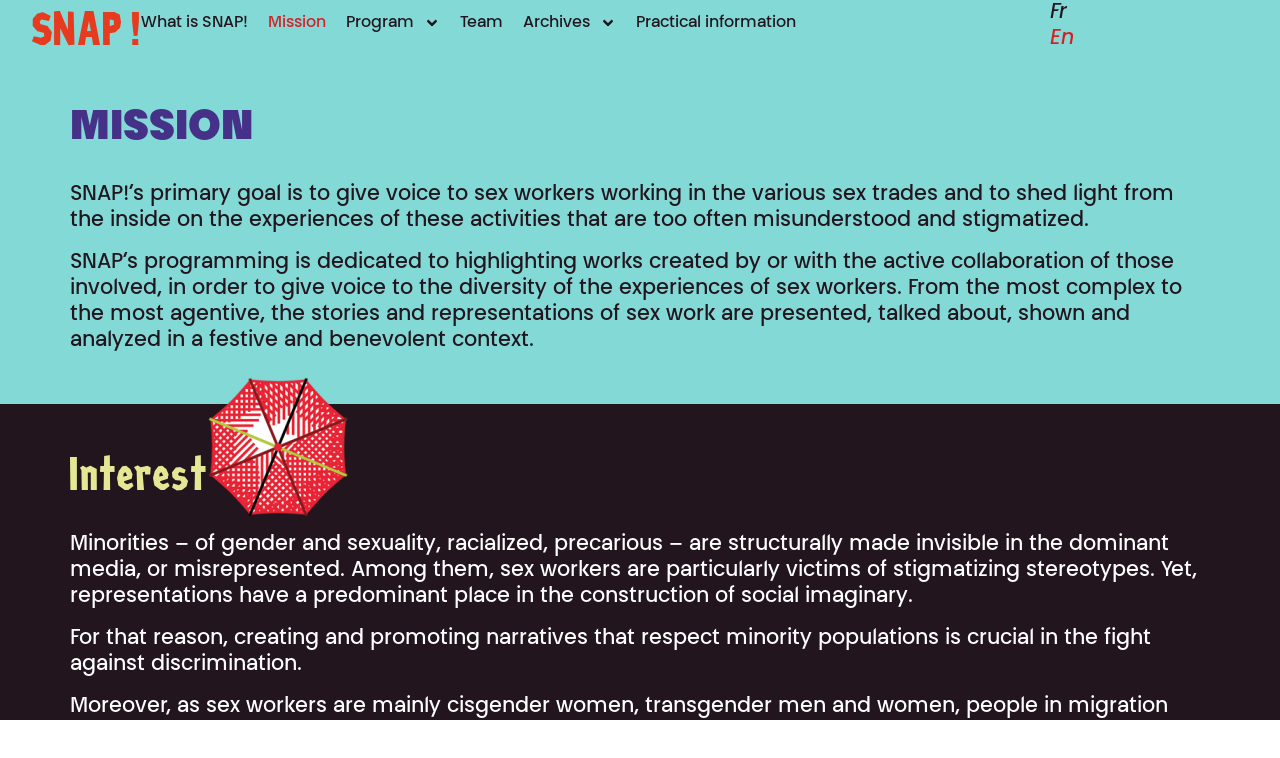

--- FILE ---
content_type: text/html; charset=UTF-8
request_url: https://snapfest.org/en/mission-english/
body_size: 11862
content:
<!DOCTYPE html>
<html lang="en-US">
<head>
	<meta charset="UTF-8">
	<meta name="viewport" content="width=device-width, initial-scale=1.0, viewport-fit=cover" />		<link media="all" href="https://snapfest.org/wp-content/cache/autoptimize/css/autoptimize_655bcc78e5ffc61943f59eb9aa8f7054.css" rel="stylesheet"><title>Mission &#8211; English | Snap! Festival</title>
<meta name='robots' content='max-image-preview:large' />
<link rel="alternate" href="https://snapfest.org/mission/" hreflang="fr" />
<link rel="alternate" href="https://snapfest.org/en/mission-english/" hreflang="en" />
<link rel="alternate" type="application/rss+xml" title="Snap! Festival &raquo; Feed" href="https://snapfest.org/en/feed/" />
<link rel="alternate" type="application/rss+xml" title="Snap! Festival &raquo; Comments Feed" href="https://snapfest.org/en/comments/feed/" />
<style id='wp-img-auto-sizes-contain-inline-css' type='text/css'>
img:is([sizes=auto i],[sizes^="auto," i]){contain-intrinsic-size:3000px 1500px}
/*# sourceURL=wp-img-auto-sizes-contain-inline-css */
</style>
<style id='classic-theme-styles-inline-css' type='text/css'>
/*! This file is auto-generated */
.wp-block-button__link{color:#fff;background-color:#32373c;border-radius:9999px;box-shadow:none;text-decoration:none;padding:calc(.667em + 2px) calc(1.333em + 2px);font-size:1.125em}.wp-block-file__button{background:#32373c;color:#fff;text-decoration:none}
/*# sourceURL=/wp-includes/css/classic-themes.min.css */
</style>

<link rel='stylesheet' id='elementor-frontend-css' href='https://snapfest.org/wp-content/uploads/elementor/css/custom-frontend-lite.min.css?ver=1725970888' type='text/css' media='all' />

<link rel='stylesheet' id='elementor-post-5-css' href='https://snapfest.org/wp-content/cache/autoptimize/css/autoptimize_single_d687f9002842d4c12fcce9ac397c9f7c.css?ver=1725970888' type='text/css' media='all' />
<link rel='stylesheet' id='elementor-pro-css' href='https://snapfest.org/wp-content/uploads/elementor/css/custom-pro-frontend-lite.min.css?ver=1725970888' type='text/css' media='all' />
<link rel='stylesheet' id='elementor-post-6163-css' href='https://snapfest.org/wp-content/cache/autoptimize/css/autoptimize_single_b0f1e9427d8ef992fd2e1a1db4ca7a38.css?ver=1725993685' type='text/css' media='all' />
<link rel='stylesheet' id='elementor-post-9-css' href='https://snapfest.org/wp-content/cache/autoptimize/css/autoptimize_single_09ffa6760ffb3b09a266cc1207f30035.css?ver=1726049414' type='text/css' media='all' />
<link rel='stylesheet' id='elementor-post-178-css' href='https://snapfest.org/wp-content/cache/autoptimize/css/autoptimize_single_d8c4c557bf069761b30177ac54e66772.css?ver=1726566030' type='text/css' media='all' />
<script type="text/javascript" src="https://snapfest.org/wp-includes/js/jquery/jquery.min.js?ver=3.7.1" id="jquery-core-js"></script>

<link rel="https://api.w.org/" href="https://snapfest.org/wp-json/" /><link rel="alternate" title="JSON" type="application/json" href="https://snapfest.org/wp-json/wp/v2/pages/6163" /><link rel="EditURI" type="application/rsd+xml" title="RSD" href="https://snapfest.org/xmlrpc.php?rsd" />
<meta name="generator" content="WordPress 6.9" />
<link rel="canonical" href="https://snapfest.org/en/mission-english/" />
<link rel='shortlink' href='https://snapfest.org/?p=6163' />
<meta name="generator" content="Elementor 3.17.3; features: e_dom_optimization, e_optimized_assets_loading, e_optimized_css_loading, e_font_icon_svg, additional_custom_breakpoints; settings: css_print_method-external, google_font-disabled, font_display-auto">
<link rel="icon" href="https://snapfest.org/wp-content/uploads/2021/09/favicon-150x150.png" sizes="32x32" />
<link rel="icon" href="https://snapfest.org/wp-content/uploads/2021/09/favicon-300x300.png" sizes="192x192" />
<link rel="apple-touch-icon" href="https://snapfest.org/wp-content/uploads/2021/09/favicon-300x300.png" />
<meta name="msapplication-TileImage" content="https://snapfest.org/wp-content/uploads/2021/09/favicon-300x300.png" />
		<style type="text/css" id="wp-custom-css">
			.sub-arrow {
	
	display: none;


}
		</style>
		<style id='wp-block-archives-inline-css' type='text/css'>
.wp-block-archives{box-sizing:border-box}.wp-block-archives-dropdown label{display:block}
/*# sourceURL=https://snapfest.org/wp-includes/blocks/archives/style.min.css */
</style>
<style id='wp-block-categories-inline-css' type='text/css'>
.wp-block-categories{box-sizing:border-box}.wp-block-categories.alignleft{margin-right:2em}.wp-block-categories.alignright{margin-left:2em}.wp-block-categories.wp-block-categories-dropdown.aligncenter{text-align:center}.wp-block-categories .wp-block-categories__label{display:block;width:100%}
/*# sourceURL=https://snapfest.org/wp-includes/blocks/categories/style.min.css */
</style>
<style id='wp-block-heading-inline-css' type='text/css'>
h1:where(.wp-block-heading).has-background,h2:where(.wp-block-heading).has-background,h3:where(.wp-block-heading).has-background,h4:where(.wp-block-heading).has-background,h5:where(.wp-block-heading).has-background,h6:where(.wp-block-heading).has-background{padding:1.25em 2.375em}h1.has-text-align-left[style*=writing-mode]:where([style*=vertical-lr]),h1.has-text-align-right[style*=writing-mode]:where([style*=vertical-rl]),h2.has-text-align-left[style*=writing-mode]:where([style*=vertical-lr]),h2.has-text-align-right[style*=writing-mode]:where([style*=vertical-rl]),h3.has-text-align-left[style*=writing-mode]:where([style*=vertical-lr]),h3.has-text-align-right[style*=writing-mode]:where([style*=vertical-rl]),h4.has-text-align-left[style*=writing-mode]:where([style*=vertical-lr]),h4.has-text-align-right[style*=writing-mode]:where([style*=vertical-rl]),h5.has-text-align-left[style*=writing-mode]:where([style*=vertical-lr]),h5.has-text-align-right[style*=writing-mode]:where([style*=vertical-rl]),h6.has-text-align-left[style*=writing-mode]:where([style*=vertical-lr]),h6.has-text-align-right[style*=writing-mode]:where([style*=vertical-rl]){rotate:180deg}
/*# sourceURL=https://snapfest.org/wp-includes/blocks/heading/style.min.css */
</style>
<style id='wp-block-latest-comments-inline-css' type='text/css'>
ol.wp-block-latest-comments{box-sizing:border-box;margin-left:0}:where(.wp-block-latest-comments:not([style*=line-height] .wp-block-latest-comments__comment)){line-height:1.1}:where(.wp-block-latest-comments:not([style*=line-height] .wp-block-latest-comments__comment-excerpt p)){line-height:1.8}.has-dates :where(.wp-block-latest-comments:not([style*=line-height])),.has-excerpts :where(.wp-block-latest-comments:not([style*=line-height])){line-height:1.5}.wp-block-latest-comments .wp-block-latest-comments{padding-left:0}.wp-block-latest-comments__comment{list-style:none;margin-bottom:1em}.has-avatars .wp-block-latest-comments__comment{list-style:none;min-height:2.25em}.has-avatars .wp-block-latest-comments__comment .wp-block-latest-comments__comment-excerpt,.has-avatars .wp-block-latest-comments__comment .wp-block-latest-comments__comment-meta{margin-left:3.25em}.wp-block-latest-comments__comment-excerpt p{font-size:.875em;margin:.36em 0 1.4em}.wp-block-latest-comments__comment-date{display:block;font-size:.75em}.wp-block-latest-comments .avatar,.wp-block-latest-comments__comment-avatar{border-radius:1.5em;display:block;float:left;height:2.5em;margin-right:.75em;width:2.5em}.wp-block-latest-comments[class*=-font-size] a,.wp-block-latest-comments[style*=font-size] a{font-size:inherit}
/*# sourceURL=https://snapfest.org/wp-includes/blocks/latest-comments/style.min.css */
</style>
<style id='wp-block-latest-posts-inline-css' type='text/css'>
.wp-block-latest-posts{box-sizing:border-box}.wp-block-latest-posts.alignleft{margin-right:2em}.wp-block-latest-posts.alignright{margin-left:2em}.wp-block-latest-posts.wp-block-latest-posts__list{list-style:none}.wp-block-latest-posts.wp-block-latest-posts__list li{clear:both;overflow-wrap:break-word}.wp-block-latest-posts.is-grid{display:flex;flex-wrap:wrap}.wp-block-latest-posts.is-grid li{margin:0 1.25em 1.25em 0;width:100%}@media (min-width:600px){.wp-block-latest-posts.columns-2 li{width:calc(50% - .625em)}.wp-block-latest-posts.columns-2 li:nth-child(2n){margin-right:0}.wp-block-latest-posts.columns-3 li{width:calc(33.33333% - .83333em)}.wp-block-latest-posts.columns-3 li:nth-child(3n){margin-right:0}.wp-block-latest-posts.columns-4 li{width:calc(25% - .9375em)}.wp-block-latest-posts.columns-4 li:nth-child(4n){margin-right:0}.wp-block-latest-posts.columns-5 li{width:calc(20% - 1em)}.wp-block-latest-posts.columns-5 li:nth-child(5n){margin-right:0}.wp-block-latest-posts.columns-6 li{width:calc(16.66667% - 1.04167em)}.wp-block-latest-posts.columns-6 li:nth-child(6n){margin-right:0}}:root :where(.wp-block-latest-posts.is-grid){padding:0}:root :where(.wp-block-latest-posts.wp-block-latest-posts__list){padding-left:0}.wp-block-latest-posts__post-author,.wp-block-latest-posts__post-date{display:block;font-size:.8125em}.wp-block-latest-posts__post-excerpt,.wp-block-latest-posts__post-full-content{margin-bottom:1em;margin-top:.5em}.wp-block-latest-posts__featured-image a{display:inline-block}.wp-block-latest-posts__featured-image img{height:auto;max-width:100%;width:auto}.wp-block-latest-posts__featured-image.alignleft{float:left;margin-right:1em}.wp-block-latest-posts__featured-image.alignright{float:right;margin-left:1em}.wp-block-latest-posts__featured-image.aligncenter{margin-bottom:1em;text-align:center}
/*# sourceURL=https://snapfest.org/wp-includes/blocks/latest-posts/style.min.css */
</style>
<style id='wp-block-search-inline-css' type='text/css'>
.wp-block-search__button{margin-left:10px;word-break:normal}.wp-block-search__button.has-icon{line-height:0}.wp-block-search__button svg{height:1.25em;min-height:24px;min-width:24px;width:1.25em;fill:currentColor;vertical-align:text-bottom}:where(.wp-block-search__button){border:1px solid #ccc;padding:6px 10px}.wp-block-search__inside-wrapper{display:flex;flex:auto;flex-wrap:nowrap;max-width:100%}.wp-block-search__label{width:100%}.wp-block-search.wp-block-search__button-only .wp-block-search__button{box-sizing:border-box;display:flex;flex-shrink:0;justify-content:center;margin-left:0;max-width:100%}.wp-block-search.wp-block-search__button-only .wp-block-search__inside-wrapper{min-width:0!important;transition-property:width}.wp-block-search.wp-block-search__button-only .wp-block-search__input{flex-basis:100%;transition-duration:.3s}.wp-block-search.wp-block-search__button-only.wp-block-search__searchfield-hidden,.wp-block-search.wp-block-search__button-only.wp-block-search__searchfield-hidden .wp-block-search__inside-wrapper{overflow:hidden}.wp-block-search.wp-block-search__button-only.wp-block-search__searchfield-hidden .wp-block-search__input{border-left-width:0!important;border-right-width:0!important;flex-basis:0;flex-grow:0;margin:0;min-width:0!important;padding-left:0!important;padding-right:0!important;width:0!important}:where(.wp-block-search__input){appearance:none;border:1px solid #949494;flex-grow:1;font-family:inherit;font-size:inherit;font-style:inherit;font-weight:inherit;letter-spacing:inherit;line-height:inherit;margin-left:0;margin-right:0;min-width:3rem;padding:8px;text-decoration:unset!important;text-transform:inherit}:where(.wp-block-search__button-inside .wp-block-search__inside-wrapper){background-color:#fff;border:1px solid #949494;box-sizing:border-box;padding:4px}:where(.wp-block-search__button-inside .wp-block-search__inside-wrapper) .wp-block-search__input{border:none;border-radius:0;padding:0 4px}:where(.wp-block-search__button-inside .wp-block-search__inside-wrapper) .wp-block-search__input:focus{outline:none}:where(.wp-block-search__button-inside .wp-block-search__inside-wrapper) :where(.wp-block-search__button){padding:4px 8px}.wp-block-search.aligncenter .wp-block-search__inside-wrapper{margin:auto}.wp-block[data-align=right] .wp-block-search.wp-block-search__button-only .wp-block-search__inside-wrapper{float:right}
/*# sourceURL=https://snapfest.org/wp-includes/blocks/search/style.min.css */
</style>
<style id='wp-block-group-inline-css' type='text/css'>
.wp-block-group{box-sizing:border-box}:where(.wp-block-group.wp-block-group-is-layout-constrained){position:relative}
/*# sourceURL=https://snapfest.org/wp-includes/blocks/group/style.min.css */
</style>
</head>
<body class="wp-singular page-template page-template-elementor_header_footer page page-id-6163 wp-embed-responsive wp-theme-blankslate elementor-default elementor-template-full-width elementor-kit-5 elementor-page elementor-page-6163">
<a href="#content" class="skip-link screen-reader-text">Skip to the content</a>		<header data-elementor-type="header" data-elementor-id="9" class="elementor elementor-9 elementor-location-header" data-elementor-post-type="elementor_library">
						<div class="elementor-element elementor-element-3eb986b e-con-full e-flex e-con e-parent" data-id="3eb986b" data-element_type="container" data-settings="{&quot;background_background&quot;:&quot;classic&quot;,&quot;sticky&quot;:&quot;top&quot;,&quot;content_width&quot;:&quot;full&quot;,&quot;sticky_on&quot;:[&quot;widescreen&quot;,&quot;desktop&quot;,&quot;tablet&quot;,&quot;mobile&quot;],&quot;sticky_offset&quot;:0,&quot;sticky_effects_offset&quot;:0}" data-core-v316-plus="true">
		<div class="elementor-element elementor-element-8dc4935 e-con-full e-flex e-con e-child" data-id="8dc4935" data-element_type="container" data-settings="{&quot;content_width&quot;:&quot;full&quot;}">
				<div class="elementor-element elementor-element-766b554 cpel-lv--yes elementor-widget elementor-widget-text-editor" data-id="766b554" data-element_type="widget" data-widget_type="text-editor.default">
				<div class="elementor-widget-container">
							<p><a class="main-menu_home" href="https://snapfest.org/en/">SNAP !</a></p>						</div>
				</div>
		<div class="elementor-element elementor-element-3e2fe7b e-con-full e-flex e-con e-child" data-id="3e2fe7b" data-element_type="container" data-settings="{&quot;content_width&quot;:&quot;full&quot;,&quot;background_background&quot;:&quot;classic&quot;}">
				<div class="elementor-element elementor-element-3d0251b elementor-nav-menu__align-right elementor-nav-menu__text-align-center elementor-widget__width-auto elementor-nav-menu--stretch elementor-nav-menu--dropdown-tablet elementor-nav-menu--toggle elementor-nav-menu--burger elementor-widget elementor-widget-nav-menu" data-id="3d0251b" data-element_type="widget" data-settings="{&quot;full_width&quot;:&quot;stretch&quot;,&quot;submenu_icon&quot;:{&quot;value&quot;:&quot;&lt;svg class=\&quot;e-font-icon-svg e-fas-angle-down\&quot; viewBox=\&quot;0 0 320 512\&quot; xmlns=\&quot;http:\/\/www.w3.org\/2000\/svg\&quot;&gt;&lt;path d=\&quot;M143 352.3L7 216.3c-9.4-9.4-9.4-24.6 0-33.9l22.6-22.6c9.4-9.4 24.6-9.4 33.9 0l96.4 96.4 96.4-96.4c9.4-9.4 24.6-9.4 33.9 0l22.6 22.6c9.4 9.4 9.4 24.6 0 33.9l-136 136c-9.2 9.4-24.4 9.4-33.8 0z\&quot;&gt;&lt;\/path&gt;&lt;\/svg&gt;&quot;,&quot;library&quot;:&quot;fa-solid&quot;},&quot;layout&quot;:&quot;horizontal&quot;,&quot;toggle&quot;:&quot;burger&quot;}" data-widget_type="nav-menu.default">
				<div class="elementor-widget-container">
			<link rel="stylesheet" href="https://snapfest.org/wp-content/uploads/elementor/css/custom-pro-widget-nav-menu.min.css?ver=1725970889">			<nav class="elementor-nav-menu--main elementor-nav-menu__container elementor-nav-menu--layout-horizontal e--pointer-none">
				<ul id="menu-1-3d0251b" class="elementor-nav-menu"><li class="menu-item menu-item-type-post_type menu-item-object-page menu-item-6148"><a href="https://snapfest.org/en/snap-english/" itemprop="url" class="elementor-item">What is SNAP!</a></li>
<li class="menu-item menu-item-type-post_type menu-item-object-page current-menu-item page_item page-item-6163 current_page_item menu-item-6209"><a href="https://snapfest.org/en/mission-english/" aria-current="page" itemprop="url" class="elementor-item elementor-item-active">Mission</a></li>
<li class="menu-item menu-item-type-post_type menu-item-object-page menu-item-has-children menu-item-6221"><a href="https://snapfest.org/en/program/" itemprop="url" class="elementor-item">Program</a>
<ul class="sub-menu elementor-nav-menu--dropdown">
	<li class="menu-item menu-item-type-post_type menu-item-object-page menu-item-9816"><a href="https://snapfest.org/en/thursday-october-17-2024/" itemprop="url" class="elementor-sub-item">Thursday, October 17</a></li>
	<li class="menu-item menu-item-type-post_type menu-item-object-page menu-item-9815"><a href="https://snapfest.org/en/friday-october-18-2024/" itemprop="url" class="elementor-sub-item">Friday, October 18</a></li>
	<li class="menu-item menu-item-type-post_type menu-item-object-page menu-item-9814"><a href="https://snapfest.org/en/saturday-october-19-2024/" itemprop="url" class="elementor-sub-item">Saturday, October 19</a></li>
	<li class="menu-item menu-item-type-post_type menu-item-object-page menu-item-9813"><a href="https://snapfest.org/en/sunday-october-20-2024/" itemprop="url" class="elementor-sub-item">Sunday, October 20</a></li>
</ul>
</li>
<li class="menu-item menu-item-type-post_type menu-item-object-page menu-item-6154"><a href="https://snapfest.org/en/team/" itemprop="url" class="elementor-item">Team</a></li>
<li class="menu-item menu-item-type-post_type menu-item-object-page menu-item-has-children menu-item-6229"><a href="https://snapfest.org/en/archives-english/" itemprop="url" class="elementor-item">Archives</a>
<ul class="sub-menu elementor-nav-menu--dropdown">
	<li class="menu-item menu-item-type-post_type menu-item-object-page menu-item-7888"><a href="https://snapfest.org/archives/snap-2023/" itemprop="url" class="elementor-sub-item">Snap! 2023</a></li>
	<li class="menu-item menu-item-type-post_type menu-item-object-page menu-item-5040"><a href="https://snapfest.org/en/snap2022-english/" itemprop="url" class="elementor-sub-item">Snap! 2022</a></li>
	<li class="menu-item menu-item-type-post_type menu-item-object-page menu-item-5022"><a href="https://snapfest.org/snaptour2019/" itemprop="url" class="elementor-sub-item">Snap! Tour 2019</a></li>
	<li class="menu-item menu-item-type-post_type menu-item-object-page menu-item-5023"><a href="https://snapfest.org/snap2018/" itemprop="url" class="elementor-sub-item">SNAP! 2018</a></li>
</ul>
</li>
<li class="menu-item menu-item-type-post_type menu-item-object-page menu-item-6208"><a href="https://snapfest.org/en/practical-information/" itemprop="url" class="elementor-item">Practical information</a></li>
</ul>			</nav>
					<div class="elementor-menu-toggle" role="button" tabindex="0" aria-label="Menu Toggle" aria-expanded="false">
			<svg aria-hidden="true" role="presentation" class="elementor-menu-toggle__icon--open e-font-icon-svg e-eicon-menu-bar" viewBox="0 0 1000 1000" xmlns="http://www.w3.org/2000/svg"><path d="M104 333H896C929 333 958 304 958 271S929 208 896 208H104C71 208 42 237 42 271S71 333 104 333ZM104 583H896C929 583 958 554 958 521S929 458 896 458H104C71 458 42 487 42 521S71 583 104 583ZM104 833H896C929 833 958 804 958 771S929 708 896 708H104C71 708 42 737 42 771S71 833 104 833Z"></path></svg><svg aria-hidden="true" role="presentation" class="elementor-menu-toggle__icon--close e-font-icon-svg e-eicon-close" viewBox="0 0 1000 1000" xmlns="http://www.w3.org/2000/svg"><path d="M742 167L500 408 258 167C246 154 233 150 217 150 196 150 179 158 167 167 154 179 150 196 150 212 150 229 154 242 171 254L408 500 167 742C138 771 138 800 167 829 196 858 225 858 254 829L496 587 738 829C750 842 767 846 783 846 800 846 817 842 829 829 842 817 846 804 846 783 846 767 842 750 829 737L588 500 833 258C863 229 863 200 833 171 804 137 775 137 742 167Z"></path></svg>			<span class="elementor-screen-only">Menu</span>
		</div>
					<nav class="elementor-nav-menu--dropdown elementor-nav-menu__container" aria-hidden="true">
				<ul id="menu-2-3d0251b" class="elementor-nav-menu"><li class="menu-item menu-item-type-post_type menu-item-object-page menu-item-6148"><a href="https://snapfest.org/en/snap-english/" itemprop="url" class="elementor-item" tabindex="-1">What is SNAP!</a></li>
<li class="menu-item menu-item-type-post_type menu-item-object-page current-menu-item page_item page-item-6163 current_page_item menu-item-6209"><a href="https://snapfest.org/en/mission-english/" aria-current="page" itemprop="url" class="elementor-item elementor-item-active" tabindex="-1">Mission</a></li>
<li class="menu-item menu-item-type-post_type menu-item-object-page menu-item-has-children menu-item-6221"><a href="https://snapfest.org/en/program/" itemprop="url" class="elementor-item" tabindex="-1">Program</a>
<ul class="sub-menu elementor-nav-menu--dropdown">
	<li class="menu-item menu-item-type-post_type menu-item-object-page menu-item-9816"><a href="https://snapfest.org/en/thursday-october-17-2024/" itemprop="url" class="elementor-sub-item" tabindex="-1">Thursday, October 17</a></li>
	<li class="menu-item menu-item-type-post_type menu-item-object-page menu-item-9815"><a href="https://snapfest.org/en/friday-october-18-2024/" itemprop="url" class="elementor-sub-item" tabindex="-1">Friday, October 18</a></li>
	<li class="menu-item menu-item-type-post_type menu-item-object-page menu-item-9814"><a href="https://snapfest.org/en/saturday-october-19-2024/" itemprop="url" class="elementor-sub-item" tabindex="-1">Saturday, October 19</a></li>
	<li class="menu-item menu-item-type-post_type menu-item-object-page menu-item-9813"><a href="https://snapfest.org/en/sunday-october-20-2024/" itemprop="url" class="elementor-sub-item" tabindex="-1">Sunday, October 20</a></li>
</ul>
</li>
<li class="menu-item menu-item-type-post_type menu-item-object-page menu-item-6154"><a href="https://snapfest.org/en/team/" itemprop="url" class="elementor-item" tabindex="-1">Team</a></li>
<li class="menu-item menu-item-type-post_type menu-item-object-page menu-item-has-children menu-item-6229"><a href="https://snapfest.org/en/archives-english/" itemprop="url" class="elementor-item" tabindex="-1">Archives</a>
<ul class="sub-menu elementor-nav-menu--dropdown">
	<li class="menu-item menu-item-type-post_type menu-item-object-page menu-item-7888"><a href="https://snapfest.org/archives/snap-2023/" itemprop="url" class="elementor-sub-item" tabindex="-1">Snap! 2023</a></li>
	<li class="menu-item menu-item-type-post_type menu-item-object-page menu-item-5040"><a href="https://snapfest.org/en/snap2022-english/" itemprop="url" class="elementor-sub-item" tabindex="-1">Snap! 2022</a></li>
	<li class="menu-item menu-item-type-post_type menu-item-object-page menu-item-5022"><a href="https://snapfest.org/snaptour2019/" itemprop="url" class="elementor-sub-item" tabindex="-1">Snap! Tour 2019</a></li>
	<li class="menu-item menu-item-type-post_type menu-item-object-page menu-item-5023"><a href="https://snapfest.org/snap2018/" itemprop="url" class="elementor-sub-item" tabindex="-1">SNAP! 2018</a></li>
</ul>
</li>
<li class="menu-item menu-item-type-post_type menu-item-object-page menu-item-6208"><a href="https://snapfest.org/en/practical-information/" itemprop="url" class="elementor-item" tabindex="-1">Practical information</a></li>
</ul>			</nav>
				</div>
				</div>
				</div>
		<div class="elementor-element elementor-element-2039bb9 e-con-full e-flex e-con e-child" data-id="2039bb9" data-element_type="container" data-settings="{&quot;content_width&quot;:&quot;full&quot;}">
				<div class="elementor-element elementor-element-c606b30 cpel-switcher--align-center cpel-switcher--layout-horizontal elementor-widget elementor-widget-polylang-language-switcher" data-id="c606b30" data-element_type="widget" data-widget_type="polylang-language-switcher.default">
				<div class="elementor-widget-container">
			<nav class="cpel-switcher__nav"><ul class="cpel-switcher__list"><li class="cpel-switcher__lang"><a lang="fr-FR" hreflang="fr-FR" href="https://snapfest.org/mission/"><span class="cpel-switcher__name">Fr</span></a></li><li class="cpel-switcher__lang cpel-switcher__lang--active"><a lang="en-US" hreflang="en-US" href="https://snapfest.org/en/mission-english/"><span class="cpel-switcher__name">En</span></a></li></ul></nav>		</div>
				</div>
				</div>
				</div>
				</div>
						</header>
				<div data-elementor-type="wp-page" data-elementor-id="6163" class="elementor elementor-6163" data-elementor-post-type="page">
							<div class="elementor-element elementor-element-20d0a85 e-flex e-con-boxed e-con e-parent" data-id="20d0a85" data-element_type="container" data-settings="{&quot;background_background&quot;:&quot;classic&quot;,&quot;content_width&quot;:&quot;boxed&quot;}" data-core-v316-plus="true">
					<div class="e-con-inner">
		<div class="elementor-element elementor-element-9a8f02f e-con-full e-flex e-con e-child" data-id="9a8f02f" data-element_type="container" data-settings="{&quot;content_width&quot;:&quot;full&quot;}">
				<div class="elementor-element elementor-element-8965d05 elementor-widget elementor-widget-heading" data-id="8965d05" data-element_type="widget" data-widget_type="heading.default">
				<div class="elementor-widget-container">
			<style>/*! elementor - v3.17.0 - 08-11-2023 */
.elementor-heading-title{padding:0;margin:0;line-height:1}.elementor-widget-heading .elementor-heading-title[class*=elementor-size-]>a{color:inherit;font-size:inherit;line-height:inherit}.elementor-widget-heading .elementor-heading-title.elementor-size-small{font-size:15px}.elementor-widget-heading .elementor-heading-title.elementor-size-medium{font-size:19px}.elementor-widget-heading .elementor-heading-title.elementor-size-large{font-size:29px}.elementor-widget-heading .elementor-heading-title.elementor-size-xl{font-size:39px}.elementor-widget-heading .elementor-heading-title.elementor-size-xxl{font-size:59px}</style><h1 class="elementor-heading-title elementor-size-default">Mission</h1>		</div>
				</div>
				<div class="elementor-element elementor-element-642f8ad elementor-widget elementor-widget-text-editor" data-id="642f8ad" data-element_type="widget" data-widget_type="text-editor.default">
				<div class="elementor-widget-container">
							<p>SNAP!’s primary goal is to give voice to sex workers working in the various sex trades and to shed light from the inside on the experiences of these activities that are too often misunderstood and stigmatized.</p>						</div>
				</div>
				<div class="elementor-element elementor-element-c612263 elementor-widget elementor-widget-text-editor" data-id="c612263" data-element_type="widget" data-widget_type="text-editor.default">
				<div class="elementor-widget-container">
							<p>SNAP’s programming is dedicated to highlighting works created by or with the active collaboration of those involved, in order to give voice to the diversity of the experiences of sex workers. From the most complex to the most agentive, the stories and representations of sex work are presented, talked about, shown and analyzed in a festive and benevolent context.</p>						</div>
				</div>
				</div>
					</div>
				</div>
		<div class="elementor-element elementor-element-a4ec9e1 e-flex e-con-boxed e-con e-parent" data-id="a4ec9e1" data-element_type="container" data-settings="{&quot;background_background&quot;:&quot;classic&quot;,&quot;content_width&quot;:&quot;boxed&quot;}" data-core-v316-plus="true">
					<div class="e-con-inner">
		<div class="elementor-element elementor-element-af796d9 e-con-full e-flex e-con e-child" data-id="af796d9" data-element_type="container" data-settings="{&quot;content_width&quot;:&quot;full&quot;}">
				<div class="elementor-element elementor-element-50bfbcb elementor-widget elementor-widget-heading" data-id="50bfbcb" data-element_type="widget" data-widget_type="heading.default">
				<div class="elementor-widget-container">
			<h2 class="elementor-heading-title elementor-size-default">Interest</h2>		</div>
				</div>
				<div class="elementor-element elementor-element-572c8b4 elementor-widget-mobile__width-initial elementor-widget elementor-widget-image" data-id="572c8b4" data-element_type="widget" data-widget_type="image.default">
				<div class="elementor-widget-container">
			<style>/*! elementor - v3.17.0 - 08-11-2023 */
.elementor-widget-image{text-align:center}.elementor-widget-image a{display:inline-block}.elementor-widget-image a img[src$=".svg"]{width:48px}.elementor-widget-image img{vertical-align:middle;display:inline-block}</style>												<img decoding="async" src="https://snapfest.org/wp-content/uploads/elementor/thumbs/parapluie-q44vlgsphztl9t4a4gsnjdgz4boph4ed2reyt8gvp4.png" title="parapluie" alt="parapluie" loading="lazy" />															</div>
				</div>
				</div>
				<div class="elementor-element elementor-element-8f6f3d3 elementor-widget elementor-widget-text-editor" data-id="8f6f3d3" data-element_type="widget" data-widget_type="text-editor.default">
				<div class="elementor-widget-container">
							<p>Minorities – of gender and sexuality, racialized, precarious – are structurally made invisible in the dominant media, or misrepresented. Among them, sex workers are particularly victims of stigmatizing stereotypes. Yet, representations have a predominant place in the construction of social imaginary.</p>						</div>
				</div>
				<div class="elementor-element elementor-element-9b3d78f elementor-widget elementor-widget-text-editor" data-id="9b3d78f" data-element_type="widget" data-widget_type="text-editor.default">
				<div class="elementor-widget-container">
							<p>For that reason, creating and promoting narratives that respect minority populations is crucial in the fight against discrimination.</p>						</div>
				</div>
				<div class="elementor-element elementor-element-00ef692 elementor-widget elementor-widget-text-editor" data-id="00ef692" data-element_type="widget" data-widget_type="text-editor.default">
				<div class="elementor-widget-container">
							Moreover, as sex workers are mainly cisgender women, transgender men and women, people in migration process, LGBTQI+, fighting against prejudices and violence against sex workers is fighting against sexism, homophobia, transphobia, racism and xenophobia.						</div>
				</div>
				<div class="elementor-element elementor-element-1b9f36c elementor-widget elementor-widget-text-editor" data-id="1b9f36c" data-element_type="widget" data-widget_type="text-editor.default">
				<div class="elementor-widget-container">
							<p>SNAP is a festival open to all.</p>						</div>
				</div>
					</div>
				</div>
							</div>
				<div data-elementor-type="footer" data-elementor-id="178" class="elementor elementor-178 elementor-location-footer" data-elementor-post-type="elementor_library">
						<div class="elementor-element elementor-element-334a36e e-con-full e-flex e-con e-parent" data-id="334a36e" data-element_type="container" data-settings="{&quot;background_background&quot;:&quot;classic&quot;,&quot;content_width&quot;:&quot;full&quot;}" data-core-v316-plus="true">
				<div class="elementor-element elementor-element-cbfcb77 cpel-lv--yes elementor-widget elementor-widget-button" data-id="cbfcb77" data-element_type="widget" data-widget_type="button.default">
				<div class="elementor-widget-container">
					<div class="elementor-button-wrapper">
			<a class="elementor-button elementor-button-link elementor-size-sm" href="#">
						<span class="elementor-button-content-wrapper">
						<span class="elementor-button-icon elementor-align-icon-right">
				<svg aria-hidden="true" class="e-font-icon-svg e-fas-angle-up" viewBox="0 0 320 512" xmlns="http://www.w3.org/2000/svg"><path d="M177 159.7l136 136c9.4 9.4 9.4 24.6 0 33.9l-22.6 22.6c-9.4 9.4-24.6 9.4-33.9 0L160 255.9l-96.4 96.4c-9.4 9.4-24.6 9.4-33.9 0L7 329.7c-9.4-9.4-9.4-24.6 0-33.9l136-136c9.4-9.5 24.6-9.5 34-.1z"></path></svg>			</span>
						<span class="elementor-button-text">Back to top</span>
		</span>
					</a>
		</div>
				</div>
				</div>
				</div>
				<section class="elementor-section elementor-top-section elementor-element elementor-element-3d6d05a elementor-section-content-middle elementor-section-full_width elementor-section-height-default elementor-section-height-default" data-id="3d6d05a" data-element_type="section" data-settings="{&quot;background_background&quot;:&quot;classic&quot;}">
						<div class="elementor-container elementor-column-gap-no">
					<div class="elementor-column elementor-col-50 elementor-top-column elementor-element elementor-element-afab3ab" data-id="afab3ab" data-element_type="column">
			<div class="elementor-widget-wrap elementor-element-populated">
								<div class="elementor-element elementor-element-c5f86af cpel-lv--yes elementor-widget elementor-widget-text-editor" data-id="c5f86af" data-element_type="widget" data-widget_type="text-editor.default">
				<div class="elementor-widget-container">
							<p>The SNAP! festival is organised by <strong>Art Whore Connection</strong>, a team of engaged, activist and artist sex workers.</p>						</div>
				</div>
				<div class="elementor-element elementor-element-74b649d cpel-lv--yes elementor-widget elementor-widget-text-editor" data-id="74b649d" data-element_type="widget" data-widget_type="text-editor.default">
				<div class="elementor-widget-container">
							<p>In partnership with <a href="https://utsopi.be/">UTSOPI</a>.</p>						</div>
				</div>
					</div>
		</div>
				<div class="elementor-column elementor-col-50 elementor-top-column elementor-element elementor-element-d8c9369" data-id="d8c9369" data-element_type="column">
			<div class="elementor-widget-wrap elementor-element-populated">
								<div class="elementor-element elementor-element-658fb27 e-grid-align-right e-grid-align-mobile-center elementor-shape-rounded elementor-grid-0 elementor-widget elementor-widget-social-icons" data-id="658fb27" data-element_type="widget" data-widget_type="social-icons.default">
				<div class="elementor-widget-container">
			<style>/*! elementor - v3.17.0 - 08-11-2023 */
.elementor-widget-social-icons.elementor-grid-0 .elementor-widget-container,.elementor-widget-social-icons.elementor-grid-mobile-0 .elementor-widget-container,.elementor-widget-social-icons.elementor-grid-tablet-0 .elementor-widget-container{line-height:1;font-size:0}.elementor-widget-social-icons:not(.elementor-grid-0):not(.elementor-grid-tablet-0):not(.elementor-grid-mobile-0) .elementor-grid{display:inline-grid}.elementor-widget-social-icons .elementor-grid{grid-column-gap:var(--grid-column-gap,5px);grid-row-gap:var(--grid-row-gap,5px);grid-template-columns:var(--grid-template-columns);justify-content:var(--justify-content,center);justify-items:var(--justify-content,center)}.elementor-icon.elementor-social-icon{font-size:var(--icon-size,25px);line-height:var(--icon-size,25px);width:calc(var(--icon-size, 25px) + (2 * var(--icon-padding, .5em)));height:calc(var(--icon-size, 25px) + (2 * var(--icon-padding, .5em)))}.elementor-social-icon{--e-social-icon-icon-color:#fff;display:inline-flex;background-color:#69727d;align-items:center;justify-content:center;text-align:center;cursor:pointer}.elementor-social-icon i{color:var(--e-social-icon-icon-color)}.elementor-social-icon svg{fill:var(--e-social-icon-icon-color)}.elementor-social-icon:last-child{margin:0}.elementor-social-icon:hover{opacity:.9;color:#fff}.elementor-social-icon-android{background-color:#a4c639}.elementor-social-icon-apple{background-color:#999}.elementor-social-icon-behance{background-color:#1769ff}.elementor-social-icon-bitbucket{background-color:#205081}.elementor-social-icon-codepen{background-color:#000}.elementor-social-icon-delicious{background-color:#39f}.elementor-social-icon-deviantart{background-color:#05cc47}.elementor-social-icon-digg{background-color:#005be2}.elementor-social-icon-dribbble{background-color:#ea4c89}.elementor-social-icon-elementor{background-color:#d30c5c}.elementor-social-icon-envelope{background-color:#ea4335}.elementor-social-icon-facebook,.elementor-social-icon-facebook-f{background-color:#3b5998}.elementor-social-icon-flickr{background-color:#0063dc}.elementor-social-icon-foursquare{background-color:#2d5be3}.elementor-social-icon-free-code-camp,.elementor-social-icon-freecodecamp{background-color:#006400}.elementor-social-icon-github{background-color:#333}.elementor-social-icon-gitlab{background-color:#e24329}.elementor-social-icon-globe{background-color:#69727d}.elementor-social-icon-google-plus,.elementor-social-icon-google-plus-g{background-color:#dd4b39}.elementor-social-icon-houzz{background-color:#7ac142}.elementor-social-icon-instagram{background-color:#262626}.elementor-social-icon-jsfiddle{background-color:#487aa2}.elementor-social-icon-link{background-color:#818a91}.elementor-social-icon-linkedin,.elementor-social-icon-linkedin-in{background-color:#0077b5}.elementor-social-icon-medium{background-color:#00ab6b}.elementor-social-icon-meetup{background-color:#ec1c40}.elementor-social-icon-mixcloud{background-color:#273a4b}.elementor-social-icon-odnoklassniki{background-color:#f4731c}.elementor-social-icon-pinterest{background-color:#bd081c}.elementor-social-icon-product-hunt{background-color:#da552f}.elementor-social-icon-reddit{background-color:#ff4500}.elementor-social-icon-rss{background-color:#f26522}.elementor-social-icon-shopping-cart{background-color:#4caf50}.elementor-social-icon-skype{background-color:#00aff0}.elementor-social-icon-slideshare{background-color:#0077b5}.elementor-social-icon-snapchat{background-color:#fffc00}.elementor-social-icon-soundcloud{background-color:#f80}.elementor-social-icon-spotify{background-color:#2ebd59}.elementor-social-icon-stack-overflow{background-color:#fe7a15}.elementor-social-icon-steam{background-color:#00adee}.elementor-social-icon-stumbleupon{background-color:#eb4924}.elementor-social-icon-telegram{background-color:#2ca5e0}.elementor-social-icon-thumb-tack{background-color:#1aa1d8}.elementor-social-icon-tripadvisor{background-color:#589442}.elementor-social-icon-tumblr{background-color:#35465c}.elementor-social-icon-twitch{background-color:#6441a5}.elementor-social-icon-twitter{background-color:#1da1f2}.elementor-social-icon-viber{background-color:#665cac}.elementor-social-icon-vimeo{background-color:#1ab7ea}.elementor-social-icon-vk{background-color:#45668e}.elementor-social-icon-weibo{background-color:#dd2430}.elementor-social-icon-weixin{background-color:#31a918}.elementor-social-icon-whatsapp{background-color:#25d366}.elementor-social-icon-wordpress{background-color:#21759b}.elementor-social-icon-xing{background-color:#026466}.elementor-social-icon-yelp{background-color:#af0606}.elementor-social-icon-youtube{background-color:#cd201f}.elementor-social-icon-500px{background-color:#0099e5}.elementor-shape-rounded .elementor-icon.elementor-social-icon{border-radius:10%}.elementor-shape-circle .elementor-icon.elementor-social-icon{border-radius:50%}</style>		<div class="elementor-social-icons-wrapper elementor-grid">
							<span class="elementor-grid-item">
					<a class="elementor-icon elementor-social-icon elementor-social-icon-twitter elementor-repeater-item-477469e" href="https://twitter.com/snap_festival" target="_blank">
						<span class="elementor-screen-only">Twitter</span>
						<svg class="e-font-icon-svg e-fab-twitter" viewBox="0 0 512 512" xmlns="http://www.w3.org/2000/svg"><path d="M459.37 151.716c.325 4.548.325 9.097.325 13.645 0 138.72-105.583 298.558-298.558 298.558-59.452 0-114.68-17.219-161.137-47.106 8.447.974 16.568 1.299 25.34 1.299 49.055 0 94.213-16.568 130.274-44.832-46.132-.975-84.792-31.188-98.112-72.772 6.498.974 12.995 1.624 19.818 1.624 9.421 0 18.843-1.3 27.614-3.573-48.081-9.747-84.143-51.98-84.143-102.985v-1.299c13.969 7.797 30.214 12.67 47.431 13.319-28.264-18.843-46.781-51.005-46.781-87.391 0-19.492 5.197-37.36 14.294-52.954 51.655 63.675 129.3 105.258 216.365 109.807-1.624-7.797-2.599-15.918-2.599-24.04 0-57.828 46.782-104.934 104.934-104.934 30.213 0 57.502 12.67 76.67 33.137 23.715-4.548 46.456-13.32 66.599-25.34-7.798 24.366-24.366 44.833-46.132 57.827 21.117-2.273 41.584-8.122 60.426-16.243-14.292 20.791-32.161 39.308-52.628 54.253z"></path></svg>					</a>
				</span>
							<span class="elementor-grid-item">
					<a class="elementor-icon elementor-social-icon elementor-social-icon-instagram elementor-repeater-item-6b72aa0" href="https://www.instagram.com/snap_festival/" target="_blank">
						<span class="elementor-screen-only">Instagram</span>
						<svg class="e-font-icon-svg e-fab-instagram" viewBox="0 0 448 512" xmlns="http://www.w3.org/2000/svg"><path d="M224.1 141c-63.6 0-114.9 51.3-114.9 114.9s51.3 114.9 114.9 114.9S339 319.5 339 255.9 287.7 141 224.1 141zm0 189.6c-41.1 0-74.7-33.5-74.7-74.7s33.5-74.7 74.7-74.7 74.7 33.5 74.7 74.7-33.6 74.7-74.7 74.7zm146.4-194.3c0 14.9-12 26.8-26.8 26.8-14.9 0-26.8-12-26.8-26.8s12-26.8 26.8-26.8 26.8 12 26.8 26.8zm76.1 27.2c-1.7-35.9-9.9-67.7-36.2-93.9-26.2-26.2-58-34.4-93.9-36.2-37-2.1-147.9-2.1-184.9 0-35.8 1.7-67.6 9.9-93.9 36.1s-34.4 58-36.2 93.9c-2.1 37-2.1 147.9 0 184.9 1.7 35.9 9.9 67.7 36.2 93.9s58 34.4 93.9 36.2c37 2.1 147.9 2.1 184.9 0 35.9-1.7 67.7-9.9 93.9-36.2 26.2-26.2 34.4-58 36.2-93.9 2.1-37 2.1-147.8 0-184.8zM398.8 388c-7.8 19.6-22.9 34.7-42.6 42.6-29.5 11.7-99.5 9-132.1 9s-102.7 2.6-132.1-9c-19.6-7.8-34.7-22.9-42.6-42.6-11.7-29.5-9-99.5-9-132.1s-2.6-102.7 9-132.1c7.8-19.6 22.9-34.7 42.6-42.6 29.5-11.7 99.5-9 132.1-9s102.7-2.6 132.1 9c19.6 7.8 34.7 22.9 42.6 42.6 11.7 29.5 9 99.5 9 132.1s2.7 102.7-9 132.1z"></path></svg>					</a>
				</span>
							<span class="elementor-grid-item">
					<a class="elementor-icon elementor-social-icon elementor-social-icon-facebook elementor-repeater-item-229fff2" href="https://www.facebook.com/FestivalSNAP" target="_blank">
						<span class="elementor-screen-only">Facebook</span>
						<svg class="e-font-icon-svg e-fab-facebook" viewBox="0 0 512 512" xmlns="http://www.w3.org/2000/svg"><path d="M504 256C504 119 393 8 256 8S8 119 8 256c0 123.78 90.69 226.38 209.25 245V327.69h-63V256h63v-54.64c0-62.15 37-96.48 93.67-96.48 27.14 0 55.52 4.84 55.52 4.84v61h-31.28c-30.8 0-40.41 19.12-40.41 38.73V256h68.78l-11 71.69h-57.78V501C413.31 482.38 504 379.78 504 256z"></path></svg>					</a>
				</span>
					</div>
				</div>
				</div>
					</div>
		</div>
							</div>
		</section>
		<div class="elementor-element elementor-element-dbe7e90 e-con-full e-flex e-con e-parent" data-id="dbe7e90" data-element_type="container" data-settings="{&quot;background_background&quot;:&quot;classic&quot;,&quot;content_width&quot;:&quot;full&quot;}" data-core-v316-plus="true">
				<div class="elementor-element elementor-element-9c1fad7 elementor-widget__width-initial elementor-widget elementor-widget-image" data-id="9c1fad7" data-element_type="widget" data-widget_type="image.default">
				<div class="elementor-widget-container">
															<img width="220" height="160" src="https://snapfest.org/wp-content/uploads/2021/09/artwhore-2.png" class="attachment-full size-full wp-image-9762" alt="" loading="lazy" />															</div>
				</div>
				<div class="elementor-element elementor-element-4a5573a elementor-widget__width-initial elementor-widget elementor-widget-image" data-id="4a5573a" data-element_type="widget" data-widget_type="image.default">
				<div class="elementor-widget-container">
																<a href="https://ccf.brussels">
							<img src="https://snapfest.org/wp-content/uploads/elementor/thumbs/francophonie-qtbewtrump5yx31fhk7q8a0c94ld27n9dfnb9zghts.png" title="..." alt="Francophones Bruxelles" loading="lazy" />								</a>
															</div>
				</div>
				<div class="elementor-element elementor-element-6451042 elementor-widget__width-initial elementor-widget elementor-widget-image" data-id="6451042" data-element_type="widget" data-widget_type="image.default">
				<div class="elementor-widget-container">
																<a href="https://utsopi.be">
							<img src="https://snapfest.org/wp-content/uploads/elementor/thumbs/utsopi-qtbg61sbfr2lhpcnf3xk6v6p4hp3dz6cx9kah8emgw.png" title="..." alt="" loading="lazy" />								</a>
															</div>
				</div>
				<div class="elementor-element elementor-element-d0e856d elementor-widget__width-initial elementor-widget elementor-widget-image" data-id="d0e856d" data-element_type="widget" data-widget_type="image.default">
				<div class="elementor-widget-container">
																<a href="https://www.quartier-rouge.be/">
							<img src="https://snapfest.org/wp-content/uploads/elementor/thumbs/quartier-qtbiaywupodbkxmc9cwh8gen5mkfaajlhzgqaecta8.png" title="..." alt="Quartier Rouge" loading="lazy" />								</a>
															</div>
				</div>
				<div class="elementor-element elementor-element-369d8ce elementor-widget__width-initial elementor-widget elementor-widget-image" data-id="369d8ce" data-element_type="widget" data-widget_type="image.default">
				<div class="elementor-widget-container">
																<a href="https://www.halles.be">
							<img src="https://snapfest.org/wp-content/uploads/2021/09/halles.png" title="..." alt="Halles.be" loading="lazy" />								</a>
															</div>
				</div>
				<div class="elementor-element elementor-element-93adbbb elementor-widget__width-initial elementor-widget elementor-widget-image" data-id="93adbbb" data-element_type="widget" data-widget_type="image.default">
				<div class="elementor-widget-container">
																<a href="https://www.galeries.be">
							<img src="https://snapfest.org/wp-content/uploads/elementor/thumbs/cinema-qtbih3sxbqrpdaphfidt0enyr6boj5wiocru2f9ao0.png" title="..." alt="Cinema Galeries" loading="lazy" />								</a>
															</div>
				</div>
				<div class="elementor-element elementor-element-08ec8a8 elementor-widget__width-initial elementor-widget elementor-widget-image" data-id="08ec8a8" data-element_type="widget" data-widget_type="image.default">
				<div class="elementor-widget-container">
																<a href="http://www.garage29-offestival.be/web/">
							<img src="https://snapfest.org/wp-content/uploads/2021/09/garage29.png" title="..." alt="Garage29" loading="lazy" />								</a>
															</div>
				</div>
				<div class="elementor-element elementor-element-bebf186 elementor-widget__width-initial elementor-widget elementor-widget-image" data-id="bebf186" data-element_type="widget" data-widget_type="image.default">
				<div class="elementor-widget-container">
																<a href="https://www.grandscarmes.org/">
							<img src="https://snapfest.org/wp-content/uploads/elementor/thumbs/grandscarmes-qtbimycrumrxly7na1e8ixj7thhwfd4e5awlkel3y8.png" title="..." alt="Grands Carmes" loading="lazy" />								</a>
															</div>
				</div>
				<div class="elementor-element elementor-element-2652ff7 elementor-widget__width-initial elementor-widget elementor-widget-image" data-id="2652ff7" data-element_type="widget" data-widget_type="image.default">
				<div class="elementor-widget-container">
																<a href="https://queer.red/">
							<img src="https://snapfest.org/wp-content/uploads/elementor/thumbs/queerred-qtbiqh8zh9ln5b3bp28vdjig0i4gai45mqz5crcym8.png" title="..." alt="Queer Red Foundation" loading="lazy" />								</a>
															</div>
				</div>
				<div class="elementor-element elementor-element-c0bb948 elementor-widget__width-initial elementor-widget elementor-widget-image" data-id="c0bb948" data-element_type="widget" data-widget_type="image.default">
				<div class="elementor-widget-container">
																<a href="https://brusselspornfilmfestival.com/">
							<img src="https://snapfest.org/wp-content/uploads/elementor/thumbs/bxl-qtbi7vzwb85hiy3g90yi28e925r420b9qqhfnqx9og.png" title="..." alt="BXL Porn Film Festival" loading="lazy" />								</a>
															</div>
				</div>
				</div>
						</div>
		
<script type="speculationrules">
{"prefetch":[{"source":"document","where":{"and":[{"href_matches":"/*"},{"not":{"href_matches":["/wp-*.php","/wp-admin/*","/wp-content/uploads/*","/wp-content/*","/wp-content/plugins/*","/wp-content/themes/blankslate/*","/*\\?(.+)"]}},{"not":{"selector_matches":"a[rel~=\"nofollow\"]"}},{"not":{"selector_matches":".no-prefetch, .no-prefetch a"}}]},"eagerness":"conservative"}]}
</script>
<script>
jQuery(document).ready(function($) {
var deviceAgent = navigator.userAgent.toLowerCase();
if (deviceAgent.match(/(iphone|ipod|ipad)/)) {
$("html").addClass("ios");
$("html").addClass("mobile");
}
if (deviceAgent.match(/(Android)/)) {
$("html").addClass("android");
$("html").addClass("mobile");
}
if (navigator.userAgent.search("MSIE") >= 0) {
$("html").addClass("ie");
}
else if (navigator.userAgent.search("Chrome") >= 0) {
$("html").addClass("chrome");
}
else if (navigator.userAgent.search("Firefox") >= 0) {
$("html").addClass("firefox");
}
else if (navigator.userAgent.search("Safari") >= 0 && navigator.userAgent.search("Chrome") < 0) {
$("html").addClass("safari");
}
else if (navigator.userAgent.search("Opera") >= 0) {
$("html").addClass("opera");
}
});
</script>




<script type="text/javascript" src="https://snapfest.org/wp-includes/js/dist/hooks.min.js?ver=dd5603f07f9220ed27f1" id="wp-hooks-js"></script>
<script type="text/javascript" src="https://snapfest.org/wp-includes/js/dist/i18n.min.js?ver=c26c3dc7bed366793375" id="wp-i18n-js"></script>
<script type="text/javascript" id="wp-i18n-js-after">
/* <![CDATA[ */
wp.i18n.setLocaleData( { 'text direction\u0004ltr': [ 'ltr' ] } );
//# sourceURL=wp-i18n-js-after
/* ]]> */
</script>
<script type="text/javascript" id="elementor-pro-frontend-js-before">
/* <![CDATA[ */
var ElementorProFrontendConfig = {"ajaxurl":"https:\/\/snapfest.org\/wp-admin\/admin-ajax.php","nonce":"ce8d65bfa1","urls":{"assets":"https:\/\/snapfest.org\/wp-content\/plugins\/pro-elements\/assets\/","rest":"https:\/\/snapfest.org\/wp-json\/"},"shareButtonsNetworks":{"facebook":{"title":"Facebook","has_counter":true},"twitter":{"title":"Twitter"},"linkedin":{"title":"LinkedIn","has_counter":true},"pinterest":{"title":"Pinterest","has_counter":true},"reddit":{"title":"Reddit","has_counter":true},"vk":{"title":"VK","has_counter":true},"odnoklassniki":{"title":"OK","has_counter":true},"tumblr":{"title":"Tumblr"},"digg":{"title":"Digg"},"skype":{"title":"Skype"},"stumbleupon":{"title":"StumbleUpon","has_counter":true},"mix":{"title":"Mix"},"telegram":{"title":"Telegram"},"pocket":{"title":"Pocket","has_counter":true},"xing":{"title":"XING","has_counter":true},"whatsapp":{"title":"WhatsApp"},"email":{"title":"Email"},"print":{"title":"Print"}},"facebook_sdk":{"lang":"en_US","app_id":""},"lottie":{"defaultAnimationUrl":"https:\/\/snapfest.org\/wp-content\/plugins\/pro-elements\/modules\/lottie\/assets\/animations\/default.json"}};
//# sourceURL=elementor-pro-frontend-js-before
/* ]]> */
</script>



<script type="text/javascript" id="elementor-frontend-js-before">
/* <![CDATA[ */
var elementorFrontendConfig = {"environmentMode":{"edit":false,"wpPreview":false,"isScriptDebug":false},"i18n":{"shareOnFacebook":"Share on Facebook","shareOnTwitter":"Share on Twitter","pinIt":"Pin it","download":"Download","downloadImage":"Download image","fullscreen":"Fullscreen","zoom":"Zoom","share":"Share","playVideo":"Play Video","previous":"Previous","next":"Next","close":"Close","a11yCarouselWrapperAriaLabel":"Carousel | Horizontal scrolling: Arrow Left & Right","a11yCarouselPrevSlideMessage":"Previous slide","a11yCarouselNextSlideMessage":"Next slide","a11yCarouselFirstSlideMessage":"This is the first slide","a11yCarouselLastSlideMessage":"This is the last slide","a11yCarouselPaginationBulletMessage":"Go to slide"},"is_rtl":false,"breakpoints":{"xs":0,"sm":480,"md":701,"lg":1025,"xl":1440,"xxl":1600},"responsive":{"breakpoints":{"mobile":{"label":"Mobile Portrait","value":700,"default_value":767,"direction":"max","is_enabled":true},"mobile_extra":{"label":"Mobile Landscape","value":880,"default_value":880,"direction":"max","is_enabled":false},"tablet":{"label":"Tablet Portrait","value":1024,"default_value":1024,"direction":"max","is_enabled":true},"tablet_extra":{"label":"Tablet Landscape","value":1200,"default_value":1200,"direction":"max","is_enabled":false},"laptop":{"label":"Laptop","value":1366,"default_value":1366,"direction":"max","is_enabled":false},"widescreen":{"label":"Widescreen","value":1800,"default_value":2400,"direction":"min","is_enabled":true}}},"version":"3.17.3","is_static":false,"experimentalFeatures":{"e_dom_optimization":true,"e_optimized_assets_loading":true,"e_optimized_css_loading":true,"e_font_icon_svg":true,"additional_custom_breakpoints":true,"container":true,"e_swiper_latest":true,"theme_builder_v2":true,"landing-pages":true,"notes":true,"form-submissions":true},"urls":{"assets":"https:\/\/snapfest.org\/wp-content\/plugins\/elementor\/assets\/"},"swiperClass":"swiper","settings":{"page":[],"editorPreferences":[]},"kit":{"body_background_background":"classic","viewport_mobile":700,"active_breakpoints":["viewport_mobile","viewport_tablet","viewport_widescreen"],"viewport_widescreen":1800,"global_image_lightbox":"yes","lightbox_enable_counter":"yes","lightbox_enable_fullscreen":"yes","lightbox_enable_zoom":"yes","lightbox_title_src":"title","lightbox_description_src":"description"},"post":{"id":6163,"title":"Mission%20%E2%80%93%20English%20%7C%20Snap%21%20Festival","excerpt":"","featuredImage":false}};
//# sourceURL=elementor-frontend-js-before
/* ]]> */
</script>




<script defer src="https://snapfest.org/wp-content/cache/autoptimize/js/autoptimize_af5aaf322276625bab9cde02d1dd1d22.js"></script></body>
</html>


--- FILE ---
content_type: text/css
request_url: https://snapfest.org/wp-content/cache/autoptimize/css/autoptimize_single_d687f9002842d4c12fcce9ac397c9f7c.css?ver=1725970888
body_size: 1187
content:
.elementor-kit-5{--e-global-color-primary:#fff;--e-global-color-secondary:#22151e;--e-global-color-text:#463189;--e-global-color-accent:#e73b20;--e-global-color-4f9ded6:#e6e795;--e-global-color-808fde3:#82d9d6;--e-global-typography-primary-font-family:"Montserrat";--e-global-typography-primary-font-weight:500;--e-global-typography-primary-text-decoration:none;--e-global-typography-secondary-font-family:"Patronne";--e-global-typography-secondary-font-weight:400;--e-global-typography-secondary-letter-spacing:-2px;--e-global-typography-text-font-family:"Montserrat";--e-global-typography-text-font-weight:400;--e-global-typography-accent-font-family:"Montserrat";--e-global-typography-accent-font-weight:700;font-family:"BBB Poppins",sans-serif;font-size:1.3rem;font-weight:400;line-height:1.29;background-color:var(--e-global-color-primary)}.elementor-kit-5 p{margin-bottom:.1em}.elementor-kit-5 a{color:var(--e-global-color-secondary);text-decoration:underline}.elementor-kit-5 a:hover{color:var(--e-global-color-accent)}.elementor-kit-5 h1{color:#22151e;font-family:"BBB Poppins",sans-serif;font-size:2.6rem;font-weight:700;text-transform:uppercase;letter-spacing:0px}.elementor-kit-5 h2{font-family:"Patronne",sans-serif;font-size:3rem;font-weight:700;text-decoration:none;letter-spacing:-2px}.elementor-kit-5 h3{font-family:"BBB Poppins",sans-serif;font-size:1.8rem;font-weight:300}.elementor-kit-5 h4{font-family:"BBB Poppins",sans-serif}.elementor-kit-5 h5{font-family:"Montserrat",sans-serif;text-decoration:none}.elementor-kit-5 h6{font-family:"Montserrat",sans-serif;text-decoration:none}.elementor-kit-5 button,.elementor-kit-5 input[type=button],.elementor-kit-5 input[type=submit],.elementor-kit-5 .elementor-button{text-decoration:none}.e-con{--container-default-padding-block-start:0px;--container-default-padding-inline-end:0px;--container-default-padding-block-end:0px;--container-default-padding-inline-start:0px}.elementor-widget:not(:last-child){margin-block-end:0px}.elementor-element{--widgets-spacing:0px 0px}{}.entry-title{display:var(--page-title-display)}.elementor-lightbox{background-color:#000000DB;--lightbox-ui-color:var(--e-global-color-4f9ded6);--lightbox-ui-color-hover:#fff;--lightbox-text-color:#fff}@media(max-width:1024px){.elementor-section.elementor-section-boxed>.elementor-container{max-width:1024px}.e-con{--container-max-width:1024px}}@media(max-width:700px){.elementor-section.elementor-section-boxed>.elementor-container{max-width:767px}.e-con{--container-max-width:767px}}html{overflow-x:hidden}.elementor .main-menu_home{text-decoration:none;color:#e73b20}strong{font-weight:700}.elementor-button-text{flex-grow:0}.link-block{display:inline-flex;flex-direction:column;gap:1rem}.link-block>img{transition:transform .12s ease-out}.link-block:hover>img,.link-block:focus>img{transform:translateY(-.5rem)}.elementor .archive-link{display:block;position:relative;text-decoration:none}.archive-link_image{width:100%;display:block}.archive-link_text{text-align:center;padding:1rem;background:#000;color:#fff}@media all and (min-width:600px){.archive-link_text{position:absolute;border:3px solid #fff;background:rgba(0,0,0,.75);bottom:2rem;left:2rem;right:2rem}}.program-day span{display:block;font-size:3.5em;margin-top:.1em;font-family:"BBB Poppins",sans-serif}.program-day-places{display:flex;gap:.5rem;flex-wrap:wrap}.program-day-places-item{background:#b6cc34;padding:.5rem 1rem;font-size:1.2rem}@font-face{font-family:'Patronne';font-style:normal;font-weight:700;font-display:auto;src:url('https://snapfest.org/wp-content/uploads/2023/03/patrg___-webfont-1.woff2') format('woff2'),url('https://snapfest.org/wp-content/uploads/2023/03/patrg___-webfont-2.woff') format('woff')}@font-face{font-family:'BBB Poppins';font-style:normal;font-weight:400;font-display:auto;src:url('https://snapfest.org/wp-content/uploads/2024/08/BBBPoppinsTN-TextRegular.woff2') format('woff2'),url('https://snapfest.org/wp-content/uploads/2024/08/BBBPoppinsTN-TextRegular.woff') format('woff')}@font-face{font-family:'BBB Poppins';font-style:italic;font-weight:400;font-display:auto;src:url('https://snapfest.org/wp-content/uploads/2024/08/BBBPoppinsTN-TextRegularItalic.woff2') format('woff2'),url('https://snapfest.org/wp-content/uploads/2024/08/BBBPoppinsTN-TextRegularItalic.woff') format('woff')}@font-face{font-family:'BBB Poppins';font-style:normal;font-weight:900;font-display:auto;src:url('https://snapfest.org/wp-content/uploads/2024/08/BBBPoppinsTN-DisplayBlack.woff2') format('woff2'),url('https://snapfest.org/wp-content/uploads/2024/08/BBBPoppinsTN-DisplayBlack.woff') format('woff')}@font-face{font-family:'BBB Poppins';font-style:italic;font-weight:900;font-display:auto;src:url('https://snapfest.org/wp-content/uploads/2024/08/BBBPoppinsTN-DisplayBlackItalic.woff2') format('woff2'),url('https://snapfest.org/wp-content/uploads/2024/08/BBBPoppinsTN-DisplayBlackItalic.woff') format('woff')}@font-face{font-family:'BBB Poppins';font-style:normal;font-weight:300;font-display:auto;src:url('https://snapfest.org/wp-content/uploads/2024/08/BBBPoppinsTN-TextBold.woff2') format('woff2'),url('https://snapfest.org/wp-content/uploads/2024/08/BBBPoppinsTN-TextBold.woff') format('woff')}@font-face{font-family:'BBB Poppins';font-style:italic;font-weight:300;font-display:auto;src:url('https://snapfest.org/wp-content/uploads/2024/08/BBBPoppinsTN-TextBoldItalic.woff2') format('woff2'),url('https://snapfest.org/wp-content/uploads/2024/08/BBBPoppinsTN-TextBoldItalic-1.woff') format('woff')}

--- FILE ---
content_type: text/css
request_url: https://snapfest.org/wp-content/cache/autoptimize/css/autoptimize_single_b0f1e9427d8ef992fd2e1a1db4ca7a38.css?ver=1725993685
body_size: 752
content:
.elementor-6163 .elementor-element.elementor-element-20d0a85{--display:flex;--flex-direction:row;--container-widget-width:calc((1 - var(--container-widget-flex-grow))*100%);--container-widget-height:100%;--container-widget-flex-grow:1;--container-widget-align-self:stretch;--align-items:stretch;--gap:10px 10px;--background-transition:.3s;--margin-block-start:0px;--margin-block-end:0px;--margin-inline-start:0px;--margin-inline-end:0px;--padding-block-start:3rem;--padding-block-end:3rem;--padding-inline-start:2rem;--padding-inline-end:2rem}.elementor-6163 .elementor-element.elementor-element-20d0a85:not(.elementor-motion-effects-element-type-background),.elementor-6163 .elementor-element.elementor-element-20d0a85>.elementor-motion-effects-container>.elementor-motion-effects-layer{background-color:var(--e-global-color-808fde3)}.elementor-6163 .elementor-element.elementor-element-20d0a85,.elementor-6163 .elementor-element.elementor-element-20d0a85:before{--border-transition:.3s}.elementor-6163 .elementor-element.elementor-element-9a8f02f{--display:flex;--background-transition:.3s}.elementor-6163 .elementor-element.elementor-element-8965d05 .elementor-heading-title{color:#463189}.elementor-6163 .elementor-element.elementor-element-8965d05>.elementor-widget-container{padding:0 0 2rem}.elementor-6163 .elementor-element.elementor-element-642f8ad{text-align:left;color:var(--e-global-color-secondary)}.elementor-6163 .elementor-element.elementor-element-642f8ad>.elementor-widget-container{margin:0 0 1rem;padding:0}.elementor-6163 .elementor-element.elementor-element-c612263{text-align:left;color:var(--e-global-color-secondary)}.elementor-6163 .elementor-element.elementor-element-c612263>.elementor-widget-container{margin:0;padding:0}.elementor-6163 .elementor-element.elementor-element-a4ec9e1{--display:flex;--flex-direction:column;--container-widget-width:calc((1 - var(--container-widget-flex-grow))*100%);--container-widget-height:initial;--container-widget-flex-grow:0;--container-widget-align-self:initial;--align-items:stretch;--background-transition:.3s;--margin-block-start:0rem;--margin-block-end:0rem;--margin-inline-start:0rem;--margin-inline-end:0rem;--padding-block-start:3rem;--padding-block-end:3rem;--padding-inline-start:2rem;--padding-inline-end:2rem}.elementor-6163 .elementor-element.elementor-element-a4ec9e1:not(.elementor-motion-effects-element-type-background),.elementor-6163 .elementor-element.elementor-element-a4ec9e1>.elementor-motion-effects-container>.elementor-motion-effects-layer{background-color:var(--e-global-color-secondary)}.elementor-6163 .elementor-element.elementor-element-a4ec9e1,.elementor-6163 .elementor-element.elementor-element-a4ec9e1:before{--border-transition:.3s}.elementor-6163 .elementor-element.elementor-element-af796d9{--display:flex;--flex-direction:row;--container-widget-width:initial;--container-widget-height:100%;--container-widget-flex-grow:1;--container-widget-align-self:stretch;--justify-content:space-between;--background-transition:.3s}.elementor-6163 .elementor-element.elementor-element-50bfbcb .elementor-heading-title{color:#e6e795}.elementor-6163 .elementor-element.elementor-element-50bfbcb>.elementor-widget-container{padding:0 0 2rem}.elementor-6163 .elementor-element.elementor-element-572c8b4{text-align:right}.elementor-6163 .elementor-element.elementor-element-572c8b4 img{width:140px}.elementor-6163 .elementor-element.elementor-element-572c8b4>.elementor-widget-container{margin:-75px 20px 0 0}.elementor-6163 .elementor-element.elementor-element-8f6f3d3{text-align:left;color:#fff}.elementor-6163 .elementor-element.elementor-element-8f6f3d3>.elementor-widget-container{margin:0 0 1rem;padding:0}.elementor-6163 .elementor-element.elementor-element-9b3d78f{text-align:left;color:#fff}.elementor-6163 .elementor-element.elementor-element-9b3d78f>.elementor-widget-container{margin:0 0 1rem;padding:0}.elementor-6163 .elementor-element.elementor-element-00ef692{text-align:left;color:#fff}.elementor-6163 .elementor-element.elementor-element-00ef692>.elementor-widget-container{margin:0;padding:0 0 3rem}.elementor-6163 .elementor-element.elementor-element-1b9f36c{text-align:center;color:var(--e-global-color-primary);font-size:2rem;font-weight:700}.elementor-6163 .elementor-element.elementor-element-1b9f36c>.elementor-widget-container{margin:0;padding:0}body.elementor-page-6163:not(.elementor-motion-effects-element-type-background),body.elementor-page-6163>.elementor-motion-effects-container>.elementor-motion-effects-layer{background-color:#fff}@media(max-width:700px){.elementor-6163 .elementor-element.elementor-element-20d0a85{--padding-block-start:2rem;--padding-block-end:2rem;--padding-inline-start:1rem;--padding-inline-end:1rem}.elementor-6163 .elementor-element.elementor-element-a4ec9e1{--padding-block-start:2rem;--padding-block-end:2rem;--padding-inline-start:1rem;--padding-inline-end:1rem}.elementor-6163 .elementor-element.elementor-element-50bfbcb>.elementor-widget-container{padding:0 0 2rem}.elementor-6163 .elementor-element.elementor-element-572c8b4{text-align:right;width:var(--container-widget-width,120px);max-width:120px;--container-widget-width:120px;--container-widget-flex-grow:0}.elementor-6163 .elementor-element.elementor-element-572c8b4>.elementor-widget-container{margin:-60px 0 0}.elementor-6163 .elementor-element.elementor-element-8f6f3d3>.elementor-widget-container{padding:0}.elementor-6163 .elementor-element.elementor-element-9b3d78f>.elementor-widget-container{padding:0}.elementor-6163 .elementor-element.elementor-element-00ef692>.elementor-widget-container{padding:0 0 2rem}.elementor-6163 .elementor-element.elementor-element-1b9f36c{font-size:6.2vw}}@media(min-width:701px){.elementor-6163 .elementor-element.elementor-element-20d0a85{--content-width:1140px}.elementor-6163 .elementor-element.elementor-element-a4ec9e1{--content-width:1140px}}

--- FILE ---
content_type: text/css
request_url: https://snapfest.org/wp-content/cache/autoptimize/css/autoptimize_single_09ffa6760ffb3b09a266cc1207f30035.css?ver=1726049414
body_size: 1542
content:
.elementor-9 .elementor-element.elementor-element-3eb986b{--display:flex;--background-transition:.3s;border-style:solid;--border-style:solid;border-width:0;--border-block-start-width:0px;--border-inline-end-width:0px;--border-block-end-width:0px;--border-inline-start-width:0px;--margin-block-start:0px;--margin-block-end:0px;--margin-inline-start:0px;--margin-inline-end:0px;--padding-block-start:0rem;--padding-block-end:0rem;--padding-inline-start:2rem;--padding-inline-end:2rem}.elementor-9 .elementor-element.elementor-element-3eb986b:not(.elementor-motion-effects-element-type-background),.elementor-9 .elementor-element.elementor-element-3eb986b>.elementor-motion-effects-container>.elementor-motion-effects-layer{background-color:#82d9d6}.elementor-9 .elementor-element.elementor-element-3eb986b,.elementor-9 .elementor-element.elementor-element-3eb986b:before{--border-transition:.3s}.elementor-9 .elementor-element.elementor-element-8dc4935{--display:flex;--flex-direction:row;--container-widget-width:calc((1 - var(--container-widget-flex-grow))*100%);--container-widget-height:100%;--container-widget-flex-grow:1;--container-widget-align-self:stretch;--justify-content:space-between;--align-items:center;--background-transition:.3s}.elementor-9 .elementor-element.elementor-element-8dc4935.e-con{--flex-grow:0;--flex-shrink:0}.elementor-9 .elementor-element.elementor-element-ab4918a{color:#22151e;font-family:"Patronne",sans-serif;font-size:3rem;letter-spacing:-2px}.elementor-9 .elementor-element.elementor-element-ab4918a>.elementor-widget-container{margin:0 0 -.1em}.elementor-9 .elementor-element.elementor-element-ab4918a.elementor-element{--flex-grow:1;--flex-shrink:0}.elementor-9 .elementor-element.elementor-element-766b554{color:#e73b20;font-family:"Patronne",sans-serif;font-size:3rem;letter-spacing:-2px}.elementor-9 .elementor-element.elementor-element-766b554>.elementor-widget-container{margin:0 0 -.1em}.elementor-9 .elementor-element.elementor-element-766b554.elementor-element{--flex-grow:1;--flex-shrink:0}.elementor-9 .elementor-element.elementor-element-3e2fe7b{--display:flex;--flex-direction:row;--container-widget-width:calc((1 - var(--container-widget-flex-grow))*100%);--container-widget-height:100%;--container-widget-flex-grow:1;--container-widget-align-self:stretch;--justify-content:flex-end;--align-items:center;--background-transition:.3s;--margin-block-start:0px;--margin-block-end:0px;--margin-inline-start:-1px;--margin-inline-end:0px}.elementor-9 .elementor-element.elementor-element-3e2fe7b,.elementor-9 .elementor-element.elementor-element-3e2fe7b:before{--border-transition:.3s}.elementor-9 .elementor-element.elementor-element-3e2fe7b.e-con{--flex-grow:0;--flex-shrink:0}.elementor-9 .elementor-element.elementor-element-3d0251b .elementor-menu-toggle{margin:0 auto;background-color:var(--e-global-color-primary)}.elementor-9 .elementor-element.elementor-element-3d0251b .elementor-nav-menu .elementor-item{font-family:"BBB Poppins",sans-serif;font-size:1rem;text-decoration:none}.elementor-9 .elementor-element.elementor-element-3d0251b .elementor-nav-menu--main .elementor-item{color:#22151e;fill:#22151e;padding-left:0;padding-right:0}.elementor-9 .elementor-element.elementor-element-3d0251b .elementor-nav-menu--main .elementor-item:hover,.elementor-9 .elementor-element.elementor-element-3d0251b .elementor-nav-menu--main .elementor-item.elementor-item-active,.elementor-9 .elementor-element.elementor-element-3d0251b .elementor-nav-menu--main .elementor-item.highlighted,.elementor-9 .elementor-element.elementor-element-3d0251b .elementor-nav-menu--main .elementor-item:focus{color:#d61e24;fill:#d61e24}.elementor-9 .elementor-element.elementor-element-3d0251b .elementor-nav-menu--main .elementor-item.elementor-item-active{color:#d61e24}.elementor-9 .elementor-element.elementor-element-3d0251b{--e-nav-menu-horizontal-menu-item-margin:calc(20px/2);width:auto;max-width:auto}.elementor-9 .elementor-element.elementor-element-3d0251b .elementor-nav-menu--main:not(.elementor-nav-menu--layout-horizontal) .elementor-nav-menu>li:not(:last-child){margin-bottom:20px}.elementor-9 .elementor-element.elementor-element-3d0251b .elementor-nav-menu--dropdown a,.elementor-9 .elementor-element.elementor-element-3d0251b .elementor-menu-toggle{color:#000}.elementor-9 .elementor-element.elementor-element-3d0251b .elementor-nav-menu--dropdown{background-color:var(--e-global-color-808fde3);border-radius:0}.elementor-9 .elementor-element.elementor-element-3d0251b .elementor-nav-menu--dropdown a:hover,.elementor-9 .elementor-element.elementor-element-3d0251b .elementor-nav-menu--dropdown a.elementor-item-active,.elementor-9 .elementor-element.elementor-element-3d0251b .elementor-nav-menu--dropdown a.highlighted,.elementor-9 .elementor-element.elementor-element-3d0251b .elementor-menu-toggle:hover{color:var(--e-global-color-secondary)}.elementor-9 .elementor-element.elementor-element-3d0251b .elementor-nav-menu--dropdown a:hover,.elementor-9 .elementor-element.elementor-element-3d0251b .elementor-nav-menu--dropdown a.elementor-item-active,.elementor-9 .elementor-element.elementor-element-3d0251b .elementor-nav-menu--dropdown a.highlighted{background-color:var(--e-global-color-primary)}.elementor-9 .elementor-element.elementor-element-3d0251b .elementor-nav-menu--dropdown a.elementor-item-active{color:var(--e-global-color-secondary);background-color:var(--e-global-color-primary)}.elementor-9 .elementor-element.elementor-element-3d0251b .elementor-nav-menu--dropdown .elementor-item,.elementor-9 .elementor-element.elementor-element-3d0251b .elementor-nav-menu--dropdown .elementor-sub-item{text-decoration:none}.elementor-9 .elementor-element.elementor-element-3d0251b .elementor-nav-menu--dropdown li:first-child a{border-top-left-radius:0;border-top-right-radius:0}.elementor-9 .elementor-element.elementor-element-3d0251b .elementor-nav-menu--dropdown li:last-child a{border-bottom-right-radius:0;border-bottom-left-radius:0}.elementor-9 .elementor-element.elementor-element-3d0251b .elementor-nav-menu--main .elementor-nav-menu--dropdown,.elementor-9 .elementor-element.elementor-element-3d0251b .elementor-nav-menu__container.elementor-nav-menu--dropdown{box-shadow:0px 0px 10px 0px rgba(0,0,0,.2)}.elementor-9 .elementor-element.elementor-element-3d0251b div.elementor-menu-toggle{color:var(--e-global-color-text)}.elementor-9 .elementor-element.elementor-element-3d0251b div.elementor-menu-toggle svg{fill:var(--e-global-color-text)}.elementor-9 .elementor-element.elementor-element-3d0251b div.elementor-menu-toggle:hover{color:var(--e-global-color-secondary)}.elementor-9 .elementor-element.elementor-element-3d0251b div.elementor-menu-toggle:hover svg{fill:var(--e-global-color-secondary)}.elementor-9 .elementor-element.elementor-element-3d0251b .elementor-menu-toggle:hover{background-color:var(--e-global-color-accent)}.elementor-9 .elementor-element.elementor-element-3d0251b>.elementor-widget-container{padding:0}.elementor-9 .elementor-element.elementor-element-2039bb9{--display:flex;--justify-content:center;--align-items:flex-end;--container-widget-width:calc((1 - var(--container-widget-flex-grow))*100%);--background-transition:.3s;--margin-block-start:0px;--margin-block-end:0px;--margin-inline-start:0px;--margin-inline-end:0px}.elementor-9 .elementor-element.elementor-element-2039bb9.e-con{--flex-grow:0;--flex-shrink:0}.elementor-9 .elementor-element.elementor-element-c606b30 .cpel-switcher__lang a{font-size:1.3rem;font-style:italic;text-decoration:none;color:#22151e}.elementor-9 .elementor-element.elementor-element-c606b30 .cpel-switcher__icon{color:#22151e}.elementor-9 .elementor-element.elementor-element-c606b30 .cpel-switcher__lang a:hover,.elementor-9 .elementor-element.elementor-element-c606b30 .cpel-switcher__lang a:focus{color:#d61e24}.elementor-9 .elementor-element.elementor-element-c606b30 .cpel-switcher__lang--active a{color:#d61e24}.elementor-9 .elementor-element.elementor-element-c606b30 .cpel-switcher__nav{--cpel-switcher-space:5px}.elementor-9 .elementor-element.elementor-element-c606b30 .cpel-switcher__name{padding-left:10px}.elementor-9:not(.elementor-motion-effects-element-type-background),.elementor-9>.elementor-motion-effects-container>.elementor-motion-effects-layer{background-color:#000}@media(min-width:701px){.elementor-9 .elementor-element.elementor-element-8dc4935{--width:73.934%}.elementor-9 .elementor-element.elementor-element-2039bb9{--width:10rem}}@media(max-width:1024px) and (min-width:701px){.elementor-9 .elementor-element.elementor-element-3e2fe7b{--width:4rem}}@media(max-width:1024px){.elementor-9 .elementor-element.elementor-element-8dc4935{--flex-wrap:nowrap}.elementor-9 .elementor-element.elementor-element-3d0251b .elementor-nav-menu--main>.elementor-nav-menu>li>.elementor-nav-menu--dropdown,.elementor-9 .elementor-element.elementor-element-3d0251b .elementor-nav-menu__container.elementor-nav-menu--dropdown{margin-top:15px !important}}@media(max-width:700px){.elementor-9 .elementor-element.elementor-element-3eb986b{--padding-block-start:0rem;--padding-block-end:0rem;--padding-inline-start:1rem;--padding-inline-end:1rem}.elementor-9 .elementor-element.elementor-element-3e2fe7b{--width:16.667;--justify-content:flex-end}.elementor-9 .elementor-element.elementor-element-3d0251b .elementor-nav-menu .elementor-item{line-height:1.1em}.elementor-9 .elementor-element.elementor-element-3d0251b .elementor-nav-menu--main .elementor-item{padding-top:0;padding-bottom:0}.elementor-9 .elementor-element.elementor-element-3d0251b{--e-nav-menu-horizontal-menu-item-margin:calc(0px/2)}.elementor-9 .elementor-element.elementor-element-3d0251b .elementor-nav-menu--main:not(.elementor-nav-menu--layout-horizontal) .elementor-nav-menu>li:not(:last-child){margin-bottom:0}.elementor-9 .elementor-element.elementor-element-3d0251b .elementor-nav-menu--main>.elementor-nav-menu>li>.elementor-nav-menu--dropdown,.elementor-9 .elementor-element.elementor-element-3d0251b .elementor-nav-menu__container.elementor-nav-menu--dropdown{margin-top:15px !important}.elementor-9 .elementor-element.elementor-element-2039bb9{--width:8rem}.elementor-9 .elementor-element.elementor-element-2039bb9.e-con{--flex-grow:0;--flex-shrink:0}.elementor-9 .elementor-element.elementor-element-c606b30>.elementor-widget-container{margin:0}}.elementor-nav-menu .sub-arrow{padding-left:8px}@font-face{font-family:'Patronne';font-style:normal;font-weight:700;font-display:auto;src:url('https://snapfest.org/wp-content/uploads/2023/03/patrg___-webfont-1.woff2') format('woff2'),url('https://snapfest.org/wp-content/uploads/2023/03/patrg___-webfont-2.woff') format('woff')}@font-face{font-family:'BBB Poppins';font-style:normal;font-weight:400;font-display:auto;src:url('https://snapfest.org/wp-content/uploads/2024/08/BBBPoppinsTN-TextRegular.woff2') format('woff2'),url('https://snapfest.org/wp-content/uploads/2024/08/BBBPoppinsTN-TextRegular.woff') format('woff')}@font-face{font-family:'BBB Poppins';font-style:italic;font-weight:400;font-display:auto;src:url('https://snapfest.org/wp-content/uploads/2024/08/BBBPoppinsTN-TextRegularItalic.woff2') format('woff2'),url('https://snapfest.org/wp-content/uploads/2024/08/BBBPoppinsTN-TextRegularItalic.woff') format('woff')}@font-face{font-family:'BBB Poppins';font-style:normal;font-weight:900;font-display:auto;src:url('https://snapfest.org/wp-content/uploads/2024/08/BBBPoppinsTN-DisplayBlack.woff2') format('woff2'),url('https://snapfest.org/wp-content/uploads/2024/08/BBBPoppinsTN-DisplayBlack.woff') format('woff')}@font-face{font-family:'BBB Poppins';font-style:italic;font-weight:900;font-display:auto;src:url('https://snapfest.org/wp-content/uploads/2024/08/BBBPoppinsTN-DisplayBlackItalic.woff2') format('woff2'),url('https://snapfest.org/wp-content/uploads/2024/08/BBBPoppinsTN-DisplayBlackItalic.woff') format('woff')}@font-face{font-family:'BBB Poppins';font-style:normal;font-weight:300;font-display:auto;src:url('https://snapfest.org/wp-content/uploads/2024/08/BBBPoppinsTN-TextBold.woff2') format('woff2'),url('https://snapfest.org/wp-content/uploads/2024/08/BBBPoppinsTN-TextBold.woff') format('woff')}@font-face{font-family:'BBB Poppins';font-style:italic;font-weight:300;font-display:auto;src:url('https://snapfest.org/wp-content/uploads/2024/08/BBBPoppinsTN-TextBoldItalic.woff2') format('woff2'),url('https://snapfest.org/wp-content/uploads/2024/08/BBBPoppinsTN-TextBoldItalic-1.woff') format('woff')}

--- FILE ---
content_type: text/css
request_url: https://snapfest.org/wp-content/cache/autoptimize/css/autoptimize_single_d8c4c557bf069761b30177ac54e66772.css?ver=1726566030
body_size: 1627
content:
.elementor-178 .elementor-element.elementor-element-334a36e{--display:flex;--flex-direction:row;--container-widget-width:initial;--container-widget-height:100%;--container-widget-flex-grow:1;--container-widget-align-self:stretch;--justify-content:space-evenly;--gap:0px 0px;--flex-wrap:wrap;--background-transition:.3s;--margin-block-start:0em;--margin-block-end:0em;--margin-inline-start:0em;--margin-inline-end:0em;--padding-block-start:1rem;--padding-block-end:1rem;--padding-inline-start:1rem;--padding-inline-end:1rem}.elementor-178 .elementor-element.elementor-element-334a36e:not(.elementor-motion-effects-element-type-background),.elementor-178 .elementor-element.elementor-element-334a36e>.elementor-motion-effects-container>.elementor-motion-effects-layer{background-color:var(--e-global-color-secondary)}.elementor-178 .elementor-element.elementor-element-334a36e,.elementor-178 .elementor-element.elementor-element-334a36e:before{--border-transition:.3s}.elementor-178 .elementor-element.elementor-element-b3383c8 .elementor-button{font-family:"BBB Poppins",sans-serif;fill:var(--e-global-color-secondary);color:var(--e-global-color-secondary);background-color:#e6e795;border-radius:0;padding:.8rem 1rem .5rem}.elementor-178 .elementor-element.elementor-element-b3383c8 .elementor-button:hover,.elementor-178 .elementor-element.elementor-element-b3383c8 .elementor-button:focus{color:var(--e-global-color-secondary);border-color:var(--e-global-color-primary)}.elementor-178 .elementor-element.elementor-element-b3383c8 .elementor-button:hover svg,.elementor-178 .elementor-element.elementor-element-b3383c8 .elementor-button:focus svg{fill:var(--e-global-color-secondary)}.elementor-178 .elementor-element.elementor-element-cbfcb77 .elementor-button{font-family:"BBB Poppins",sans-serif;fill:var(--e-global-color-secondary);color:var(--e-global-color-secondary);background-color:#e6e795;border-radius:0;padding:.8rem 1rem .5rem}.elementor-178 .elementor-element.elementor-element-cbfcb77 .elementor-button:hover,.elementor-178 .elementor-element.elementor-element-cbfcb77 .elementor-button:focus{color:var(--e-global-color-secondary);border-color:var(--e-global-color-primary)}.elementor-178 .elementor-element.elementor-element-cbfcb77 .elementor-button:hover svg,.elementor-178 .elementor-element.elementor-element-cbfcb77 .elementor-button:focus svg{fill:var(--e-global-color-secondary)}.elementor-178 .elementor-element.elementor-element-3d6d05a>.elementor-container>.elementor-column>.elementor-widget-wrap{align-content:center;align-items:center}.elementor-178 .elementor-element.elementor-element-3d6d05a:not(.elementor-motion-effects-element-type-background),.elementor-178 .elementor-element.elementor-element-3d6d05a>.elementor-motion-effects-container>.elementor-motion-effects-layer{background-color:var(--e-global-color-secondary)}.elementor-178 .elementor-element.elementor-element-3d6d05a{transition:background .3s,border .3s,border-radius .3s,box-shadow .3s;padding:2rem 2rem 1rem}.elementor-178 .elementor-element.elementor-element-3d6d05a>.elementor-background-overlay{transition:background .3s,border-radius .3s,opacity .3s}.elementor-178 .elementor-element.elementor-element-3d6d05a a{color:var(--e-global-color-primary)}.elementor-bc-flex-widget .elementor-178 .elementor-element.elementor-element-afab3ab.elementor-column .elementor-widget-wrap{align-items:center}.elementor-178 .elementor-element.elementor-element-afab3ab.elementor-column.elementor-element[data-element_type="column"]>.elementor-widget-wrap.elementor-element-populated{align-content:center;align-items:center}.elementor-178 .elementor-element.elementor-element-afab3ab>.elementor-element-populated{border-style:solid;border-width:0;border-color:#000;transition:background .3s,border .3s,border-radius .3s,box-shadow .3s;color:var(--e-global-color-primary);padding:0}.elementor-178 .elementor-element.elementor-element-afab3ab>.elementor-element-populated>.elementor-background-overlay{transition:background .3s,border-radius .3s,opacity .3s}.elementor-178 .elementor-element.elementor-element-afab3ab .elementor-element-populated .elementor-heading-title{color:var(--e-global-color-primary)}.elementor-178 .elementor-element.elementor-element-d7ba1a2{text-align:left;font-size:.875rem}.elementor-178 .elementor-element.elementor-element-d7ba1a2>.elementor-widget-container{padding:0 0 1rem}.elementor-178 .elementor-element.elementor-element-ba4d2af{text-align:left;font-size:.875rem}.elementor-178 .elementor-element.elementor-element-ba4d2af>.elementor-widget-container{padding:0 0 1rem}.elementor-178 .elementor-element.elementor-element-c5f86af{text-align:left;font-size:.875rem}.elementor-178 .elementor-element.elementor-element-c5f86af>.elementor-widget-container{padding:0 0 1rem}.elementor-178 .elementor-element.elementor-element-74b649d{text-align:left;font-size:.875rem}.elementor-178 .elementor-element.elementor-element-74b649d>.elementor-widget-container{padding:0 0 1rem}.elementor-bc-flex-widget .elementor-178 .elementor-element.elementor-element-d8c9369.elementor-column .elementor-widget-wrap{align-items:center}.elementor-178 .elementor-element.elementor-element-d8c9369.elementor-column.elementor-element[data-element_type="column"]>.elementor-widget-wrap.elementor-element-populated{align-content:center;align-items:center}.elementor-178 .elementor-element.elementor-element-d8c9369>.elementor-element-populated{border-style:solid;border-width:0;border-color:#000;transition:background .3s,border .3s,border-radius .3s,box-shadow .3s;padding:0}.elementor-178 .elementor-element.elementor-element-d8c9369>.elementor-element-populated>.elementor-background-overlay{transition:background .3s,border-radius .3s,opacity .3s}.elementor-178 .elementor-element.elementor-element-658fb27 .elementor-repeater-item-477469e.elementor-social-icon{background-color:#fff}.elementor-178 .elementor-element.elementor-element-658fb27 .elementor-repeater-item-477469e.elementor-social-icon i{color:#000}.elementor-178 .elementor-element.elementor-element-658fb27 .elementor-repeater-item-477469e.elementor-social-icon svg{fill:#000}.elementor-178 .elementor-element.elementor-element-658fb27 .elementor-repeater-item-6b72aa0.elementor-social-icon{background-color:#fff}.elementor-178 .elementor-element.elementor-element-658fb27 .elementor-repeater-item-6b72aa0.elementor-social-icon i{color:#000}.elementor-178 .elementor-element.elementor-element-658fb27 .elementor-repeater-item-6b72aa0.elementor-social-icon svg{fill:#000}.elementor-178 .elementor-element.elementor-element-658fb27 .elementor-repeater-item-229fff2.elementor-social-icon{background-color:#fff}.elementor-178 .elementor-element.elementor-element-658fb27 .elementor-repeater-item-229fff2.elementor-social-icon i{color:#000}.elementor-178 .elementor-element.elementor-element-658fb27 .elementor-repeater-item-229fff2.elementor-social-icon svg{fill:#000}.elementor-178 .elementor-element.elementor-element-658fb27{--grid-template-columns:repeat(0,auto);--icon-size:30px;--grid-column-gap:10px;--grid-row-gap:0px}.elementor-178 .elementor-element.elementor-element-658fb27 .elementor-widget-container{text-align:right}.elementor-178 .elementor-element.elementor-element-658fb27>.elementor-widget-container{padding:0}.elementor-178 .elementor-element.elementor-element-dbe7e90{--display:flex;--flex-direction:row;--container-widget-width:initial;--container-widget-height:100%;--container-widget-flex-grow:1;--container-widget-align-self:stretch;--justify-content:space-evenly;--gap:0px 0px;--flex-wrap:wrap;--background-transition:.3s;--overlay-opacity:.48;--margin-block-start:0em;--margin-block-end:0em;--margin-inline-start:0em;--margin-inline-end:0em;--padding-block-start:1rem;--padding-block-end:3rem;--padding-inline-start:1rem;--padding-inline-end:1rem}.elementor-178 .elementor-element.elementor-element-dbe7e90:not(.elementor-motion-effects-element-type-background),.elementor-178 .elementor-element.elementor-element-dbe7e90>.elementor-motion-effects-container>.elementor-motion-effects-layer{background-color:var(--e-global-color-secondary)}.elementor-178 .elementor-element.elementor-element-dbe7e90:before,.elementor-178 .elementor-element.elementor-element-dbe7e90>.elementor-background-video-container:before,.elementor-178 .elementor-element.elementor-element-dbe7e90>.e-con-inner>.elementor-background-video-container:before,.elementor-178 .elementor-element.elementor-element-dbe7e90>.elementor-background-slideshow:before,.elementor-178 .elementor-element.elementor-element-dbe7e90>.e-con-inner>.elementor-background-slideshow:before,.elementor-178 .elementor-element.elementor-element-dbe7e90>.elementor-motion-effects-container>.elementor-motion-effects-layer:before{--background-overlay:''}.elementor-178 .elementor-element.elementor-element-dbe7e90,.elementor-178 .elementor-element.elementor-element-dbe7e90:before{--border-transition:.3s}.elementor-178 .elementor-element.elementor-element-9c1fad7{text-align:center;width:var(--container-widget-width,20%);max-width:20%;--container-widget-width:20%;--container-widget-flex-grow:0}.elementor-178 .elementor-element.elementor-element-9c1fad7>.elementor-widget-container{padding:0 1rem}.elementor-178 .elementor-element.elementor-element-4a5573a{text-align:center;width:var(--container-widget-width,20%);max-width:20%;--container-widget-width:20%;--container-widget-flex-grow:0}.elementor-178 .elementor-element.elementor-element-4a5573a>.elementor-widget-container{padding:0 1rem}.elementor-178 .elementor-element.elementor-element-6451042{text-align:center;width:var(--container-widget-width,20%);max-width:20%;--container-widget-width:20%;--container-widget-flex-grow:0}.elementor-178 .elementor-element.elementor-element-6451042>.elementor-widget-container{padding:0 1rem}.elementor-178 .elementor-element.elementor-element-d0e856d{text-align:center;width:var(--container-widget-width,20%);max-width:20%;--container-widget-width:20%;--container-widget-flex-grow:0}.elementor-178 .elementor-element.elementor-element-d0e856d>.elementor-widget-container{padding:0 1rem}.elementor-178 .elementor-element.elementor-element-369d8ce{text-align:center;width:var(--container-widget-width,20%);max-width:20%;--container-widget-width:20%;--container-widget-flex-grow:0}.elementor-178 .elementor-element.elementor-element-369d8ce>.elementor-widget-container{padding:0 1rem}.elementor-178 .elementor-element.elementor-element-93adbbb{text-align:center;width:var(--container-widget-width,20%);max-width:20%;--container-widget-width:20%;--container-widget-flex-grow:0}.elementor-178 .elementor-element.elementor-element-93adbbb>.elementor-widget-container{padding:0 1rem}.elementor-178 .elementor-element.elementor-element-08ec8a8{text-align:center;width:var(--container-widget-width,20%);max-width:20%;--container-widget-width:20%;--container-widget-flex-grow:0}.elementor-178 .elementor-element.elementor-element-08ec8a8>.elementor-widget-container{padding:0 1rem}.elementor-178 .elementor-element.elementor-element-bebf186{text-align:center;width:var(--container-widget-width,20%);max-width:20%;--container-widget-width:20%;--container-widget-flex-grow:0}.elementor-178 .elementor-element.elementor-element-bebf186>.elementor-widget-container{padding:0 1rem}.elementor-178 .elementor-element.elementor-element-2652ff7{text-align:center;width:var(--container-widget-width,20%);max-width:20%;--container-widget-width:20%;--container-widget-flex-grow:0}.elementor-178 .elementor-element.elementor-element-2652ff7>.elementor-widget-container{padding:0 1rem}.elementor-178 .elementor-element.elementor-element-c0bb948{text-align:center;width:var(--container-widget-width,20%);max-width:20%;--container-widget-width:20%;--container-widget-flex-grow:0}.elementor-178 .elementor-element.elementor-element-c0bb948>.elementor-widget-container{padding:0 1rem}.elementor-178:not(.elementor-motion-effects-element-type-background),.elementor-178>.elementor-motion-effects-container>.elementor-motion-effects-layer{background-color:#fff}@media(max-width:1024px){.elementor-178 .elementor-element.elementor-element-9c1fad7{--container-widget-width:25%;--container-widget-flex-grow:0;width:var(--container-widget-width,25%);max-width:25%}.elementor-178 .elementor-element.elementor-element-4a5573a{--container-widget-width:25%;--container-widget-flex-grow:0;width:var(--container-widget-width,25%);max-width:25%}.elementor-178 .elementor-element.elementor-element-6451042{--container-widget-width:25%;--container-widget-flex-grow:0;width:var(--container-widget-width,25%);max-width:25%}.elementor-178 .elementor-element.elementor-element-d0e856d{--container-widget-width:25%;--container-widget-flex-grow:0;width:var(--container-widget-width,25%);max-width:25%}.elementor-178 .elementor-element.elementor-element-369d8ce{--container-widget-width:25%;--container-widget-flex-grow:0;width:var(--container-widget-width,25%);max-width:25%}.elementor-178 .elementor-element.elementor-element-93adbbb{--container-widget-width:25%;--container-widget-flex-grow:0;width:var(--container-widget-width,25%);max-width:25%}.elementor-178 .elementor-element.elementor-element-08ec8a8{--container-widget-width:25%;--container-widget-flex-grow:0;width:var(--container-widget-width,25%);max-width:25%}.elementor-178 .elementor-element.elementor-element-bebf186{--container-widget-width:25%;--container-widget-flex-grow:0;width:var(--container-widget-width,25%);max-width:25%}.elementor-178 .elementor-element.elementor-element-2652ff7{--container-widget-width:25%;--container-widget-flex-grow:0;width:var(--container-widget-width,25%);max-width:25%}.elementor-178 .elementor-element.elementor-element-c0bb948{--container-widget-width:25%;--container-widget-flex-grow:0;width:var(--container-widget-width,25%);max-width:25%}}@media(max-width:700px){.elementor-178 .elementor-element.elementor-element-334a36e{--padding-block-start:1rem;--padding-block-end:1rem;--padding-inline-start:0rem;--padding-inline-end:0rem}.elementor-178 .elementor-element.elementor-element-3d6d05a{padding:2rem 1rem 0}.elementor-178 .elementor-element.elementor-element-d7ba1a2>.elementor-widget-container{padding:0 0 1rem}.elementor-178 .elementor-element.elementor-element-c5f86af>.elementor-widget-container{padding:0 0 1rem}.elementor-178 .elementor-element.elementor-element-658fb27 .elementor-widget-container{text-align:center}.elementor-178 .elementor-element.elementor-element-658fb27{--icon-size:35px;--grid-column-gap:20px}.elementor-178 .elementor-element.elementor-element-658fb27>.elementor-widget-container{padding:0 0 2rem}.elementor-178 .elementor-element.elementor-element-dbe7e90{--padding-block-start:0rem;--padding-block-end:3rem;--padding-inline-start:0rem;--padding-inline-end:0rem}.elementor-178 .elementor-element.elementor-element-9c1fad7{--container-widget-width:50%;--container-widget-flex-grow:0;width:var(--container-widget-width,50%);max-width:50%}.elementor-178 .elementor-element.elementor-element-4a5573a{--container-widget-width:50%;--container-widget-flex-grow:0;width:var(--container-widget-width,50%);max-width:50%}.elementor-178 .elementor-element.elementor-element-6451042{--container-widget-width:50%;--container-widget-flex-grow:0;width:var(--container-widget-width,50%);max-width:50%}.elementor-178 .elementor-element.elementor-element-d0e856d{--container-widget-width:50%;--container-widget-flex-grow:0;width:var(--container-widget-width,50%);max-width:50%}.elementor-178 .elementor-element.elementor-element-369d8ce{--container-widget-width:50%;--container-widget-flex-grow:0;width:var(--container-widget-width,50%);max-width:50%}.elementor-178 .elementor-element.elementor-element-93adbbb{--container-widget-width:50%;--container-widget-flex-grow:0;width:var(--container-widget-width,50%);max-width:50%}.elementor-178 .elementor-element.elementor-element-08ec8a8{--container-widget-width:50%;--container-widget-flex-grow:0;width:var(--container-widget-width,50%);max-width:50%}.elementor-178 .elementor-element.elementor-element-bebf186{--container-widget-width:50%;--container-widget-flex-grow:0;width:var(--container-widget-width,50%);max-width:50%}.elementor-178 .elementor-element.elementor-element-2652ff7{--container-widget-width:50%;--container-widget-flex-grow:0;width:var(--container-widget-width,50%);max-width:50%}.elementor-178 .elementor-element.elementor-element-c0bb948{--container-widget-width:50%;--container-widget-flex-grow:0;width:var(--container-widget-width,50%);max-width:50%}}@media(min-width:701px){.elementor-178 .elementor-element.elementor-element-afab3ab{width:66%}.elementor-178 .elementor-element.elementor-element-d8c9369{width:33.854%}}@font-face{font-family:'BBB Poppins';font-style:normal;font-weight:400;font-display:auto;src:url('https://snapfest.org/wp-content/uploads/2024/08/BBBPoppinsTN-TextRegular.woff2') format('woff2'),url('https://snapfest.org/wp-content/uploads/2024/08/BBBPoppinsTN-TextRegular.woff') format('woff')}@font-face{font-family:'BBB Poppins';font-style:italic;font-weight:400;font-display:auto;src:url('https://snapfest.org/wp-content/uploads/2024/08/BBBPoppinsTN-TextRegularItalic.woff2') format('woff2'),url('https://snapfest.org/wp-content/uploads/2024/08/BBBPoppinsTN-TextRegularItalic.woff') format('woff')}@font-face{font-family:'BBB Poppins';font-style:normal;font-weight:900;font-display:auto;src:url('https://snapfest.org/wp-content/uploads/2024/08/BBBPoppinsTN-DisplayBlack.woff2') format('woff2'),url('https://snapfest.org/wp-content/uploads/2024/08/BBBPoppinsTN-DisplayBlack.woff') format('woff')}@font-face{font-family:'BBB Poppins';font-style:italic;font-weight:900;font-display:auto;src:url('https://snapfest.org/wp-content/uploads/2024/08/BBBPoppinsTN-DisplayBlackItalic.woff2') format('woff2'),url('https://snapfest.org/wp-content/uploads/2024/08/BBBPoppinsTN-DisplayBlackItalic.woff') format('woff')}@font-face{font-family:'BBB Poppins';font-style:normal;font-weight:300;font-display:auto;src:url('https://snapfest.org/wp-content/uploads/2024/08/BBBPoppinsTN-TextBold.woff2') format('woff2'),url('https://snapfest.org/wp-content/uploads/2024/08/BBBPoppinsTN-TextBold.woff') format('woff')}@font-face{font-family:'BBB Poppins';font-style:italic;font-weight:300;font-display:auto;src:url('https://snapfest.org/wp-content/uploads/2024/08/BBBPoppinsTN-TextBoldItalic.woff2') format('woff2'),url('https://snapfest.org/wp-content/uploads/2024/08/BBBPoppinsTN-TextBoldItalic-1.woff') format('woff')}